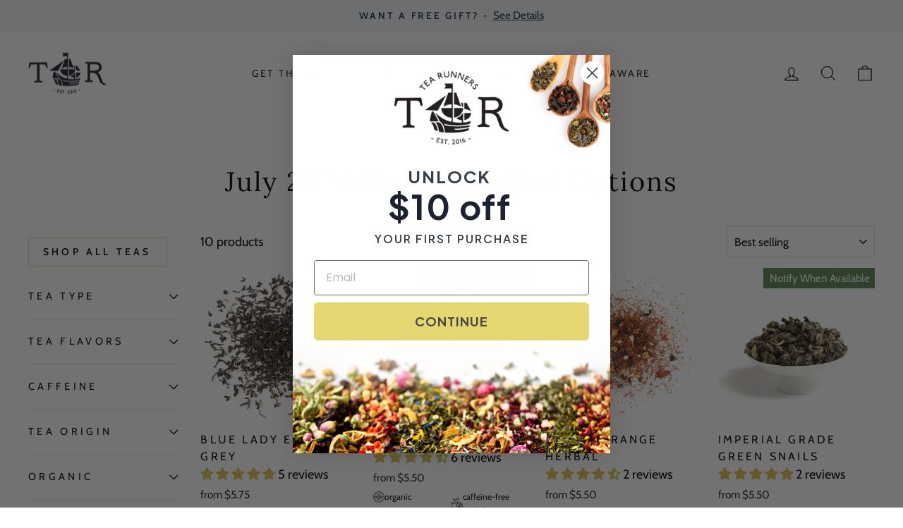

--- FILE ---
content_type: text/html; charset=utf-8
request_url: https://tearunners.com/collections/july-2024-customization-options
body_size: 46836
content:
<!doctype html>
<html class="no-js" lang="en" dir="ltr">
<head>
  <meta charset="utf-8">
  <meta http-equiv="X-UA-Compatible" content="IE=edge,chrome=1">
  <meta name="viewport" content="width=device-width,initial-scale=1">
  <meta name="theme-color" content="#e8db6e">
  <link rel="canonical" href="https://tearunners.com/collections/july-2024-customization-options">
  <link rel="preconnect" href="https://cdn.shopify.com" crossorigin>
  <link rel="preconnect" href="https://fonts.shopifycdn.com" crossorigin>
  <link rel="dns-prefetch" href="https://productreviews.shopifycdn.com">
  <link rel="dns-prefetch" href="https://ajax.googleapis.com">
  <link rel="dns-prefetch" href="https://maps.googleapis.com">
  <link rel="dns-prefetch" href="https://maps.gstatic.com"><link rel="shortcut icon" href="//tearunners.com/cdn/shop/files/favicon_32x32.png?v=1668125981" type="image/png" /><title>July 2024 Customization Options
&ndash; Tea Runners
</title>
<meta property="og:site_name" content="Tea Runners">
  <meta property="og:url" content="https://tearunners.com/collections/july-2024-customization-options">
  <meta property="og:title" content="July 2024 Customization Options">
  <meta property="og:type" content="website">
  <meta property="og:description" content="Award-winning loose leaf tea subscription and ecommerce store. Sourcing teas from North America's top tea companies. "><meta property="og:image" content="http://tearunners.com/cdn/shop/files/TEA_RUNNERS-8598_9dda0102-d154-4229-ab19-397eacf84e8f.jpg?v=1627492854">
    <meta property="og:image:secure_url" content="https://tearunners.com/cdn/shop/files/TEA_RUNNERS-8598_9dda0102-d154-4229-ab19-397eacf84e8f.jpg?v=1627492854">
    <meta property="og:image:width" content="1200">
    <meta property="og:image:height" content="800"><meta name="twitter:site" content="@">
  <meta name="twitter:card" content="summary_large_image">
  <meta name="twitter:title" content="July 2024 Customization Options">
  <meta name="twitter:description" content="Award-winning loose leaf tea subscription and ecommerce store. Sourcing teas from North America's top tea companies. ">
<style data-shopify>@font-face {
  font-family: Lora;
  font-weight: 400;
  font-style: normal;
  font-display: swap;
  src: url("//tearunners.com/cdn/fonts/lora/lora_n4.9a60cb39eff3bfbc472bac5b3c5c4d7c878f0a8d.woff2") format("woff2"),
       url("//tearunners.com/cdn/fonts/lora/lora_n4.4d935d2630ceaf34d2e494106075f8d9f1257d25.woff") format("woff");
}

  @font-face {
  font-family: Cabin;
  font-weight: 400;
  font-style: normal;
  font-display: swap;
  src: url("//tearunners.com/cdn/fonts/cabin/cabin_n4.cefc6494a78f87584a6f312fea532919154f66fe.woff2") format("woff2"),
       url("//tearunners.com/cdn/fonts/cabin/cabin_n4.8c16611b00f59d27f4b27ce4328dfe514ce77517.woff") format("woff");
}


  @font-face {
  font-family: Cabin;
  font-weight: 600;
  font-style: normal;
  font-display: swap;
  src: url("//tearunners.com/cdn/fonts/cabin/cabin_n6.c6b1e64927bbec1c65aab7077888fb033480c4f7.woff2") format("woff2"),
       url("//tearunners.com/cdn/fonts/cabin/cabin_n6.6c2e65d54c893ad9f1390da3b810b8e6cf976a4f.woff") format("woff");
}

  @font-face {
  font-family: Cabin;
  font-weight: 400;
  font-style: italic;
  font-display: swap;
  src: url("//tearunners.com/cdn/fonts/cabin/cabin_i4.d89c1b32b09ecbc46c12781fcf7b2085f17c0be9.woff2") format("woff2"),
       url("//tearunners.com/cdn/fonts/cabin/cabin_i4.0a521b11d0b69adfc41e22a263eec7c02aecfe99.woff") format("woff");
}

  @font-face {
  font-family: Cabin;
  font-weight: 600;
  font-style: italic;
  font-display: swap;
  src: url("//tearunners.com/cdn/fonts/cabin/cabin_i6.f09e39e860dd73a664673caf87e5a0b93b584340.woff2") format("woff2"),
       url("//tearunners.com/cdn/fonts/cabin/cabin_i6.5b37bf1fce036a7ee54dbf8fb86341d9c8883ee1.woff") format("woff");
}

</style><link href="//tearunners.com/cdn/shop/t/31/assets/theme.css?v=158254970534220332001766173691" rel="stylesheet" type="text/css" media="all" />
<style data-shopify>:root {
    --typeHeaderPrimary: Lora;
    --typeHeaderFallback: serif;
    --typeHeaderSize: 38px;
    --typeHeaderWeight: 400;
    --typeHeaderLineHeight: 1;
    --typeHeaderSpacing: 0.05em;

    --typeBasePrimary:Cabin;
    --typeBaseFallback:sans-serif;
    --typeBaseSize: 18px;
    --typeBaseWeight: 400;
    --typeBaseSpacing: 0.0em;
    --typeBaseLineHeight: 1.6;
    --typeBaselineHeightMinus01: 1.5;

    --typeCollectionTitle: 20px;

    --iconWeight: 3px;
    --iconLinecaps: round;

    
        --buttonRadius: 3px;
    

    --colorGridOverlayOpacity: 0.1;
    --colorAnnouncement: #f2f6f9;
    --colorAnnouncementText: #1f2a37;

    --colorBody: #ffffff;
    --colorBodyAlpha05: rgba(255, 255, 255, 0.05);
    --colorBodyDim: #f2f2f2;
    --colorBodyLightDim: #fafafa;
    --colorBodyMediumDim: #f5f5f5;


    --colorBorder: #e0daa6;

    --colorBtnPrimary: #e8db6e;
    --colorBtnPrimaryLight: #efe69a;
    --colorBtnPrimaryDim: #e5d658;
    --colorBtnPrimaryText: #000000;

    --colorCartDot: #ff4f33;

    --colorDrawers: #ffffff;
    --colorDrawersDim: #f2f2f2;
    --colorDrawerBorder: #e8e8e1;
    --colorDrawerText: #000000;
    --colorDrawerTextDark: #000000;
    --colorDrawerButton: #111111;
    --colorDrawerButtonText: #ffffff;

    --colorFooter: #dfdba9;
    --colorFooterText: #000000;
    --colorFooterTextAlpha01: #000000;

    --colorGridOverlay: #000000;
    --colorGridOverlayOpacity: 0.1;

    --colorHeaderTextAlpha01: rgba(28, 29, 29, 0.1);

    --colorHeroText: #ffffff;

    --colorSmallImageBg: #ffffff;
    --colorLargeImageBg: #0f0f0f;

    --colorImageOverlay: #000000;
    --colorImageOverlayOpacity: 0.1;
    --colorImageOverlayTextShadow: 0.2;

    --colorLink: #000000;

    --colorModalBg: rgba(230, 230, 230, 0.6);

    --colorNav: #ffffff;
    --colorNavText: #1c1d1d;

    --colorPrice: #1c1d1d;

    --colorSaleTag: #1c1d1d;
    --colorSaleTagText: #ffffff;

    --colorTextBody: #000000;
    --colorTextBodyAlpha015: rgba(0, 0, 0, 0.15);
    --colorTextBodyAlpha005: rgba(0, 0, 0, 0.05);
    --colorTextBodyAlpha008: rgba(0, 0, 0, 0.08);
    --colorTextSavings: #c20000;

    --urlIcoSelect: url(//tearunners.com/cdn/shop/t/31/assets/ico-select.svg);
    --urlIcoSelectFooter: url(//tearunners.com/cdn/shop/t/31/assets/ico-select-footer.svg);
    --urlIcoSelectWhite: url(//tearunners.com/cdn/shop/t/31/assets/ico-select-white.svg);

    --grid-gutter: 17px;
    --drawer-gutter: 20px;

    --sizeChartMargin: 25px 0;
    --sizeChartIconMargin: 5px;

    --newsletterReminderPadding: 40px;

    /*Shop Pay Installments*/
    --color-body-text: #000000;
    --color-body: #ffffff;
    --color-bg: #ffffff;
    }

    .placeholder-content {
    background-image: linear-gradient(100deg, #ffffff 40%, #f7f7f7 63%, #ffffff 79%);
    }</style><script>
    document.documentElement.className = document.documentElement.className.replace('no-js', 'js');

    window.theme = window.theme || {};
    theme.routes = {
      home: "/",
      cart: "/cart.js",
      cartPage: "/cart",
      cartAdd: "/cart/add.js",
      cartChange: "/cart/change.js",
      search: "/search",
      predictiveSearch: "/search/suggest"
    };
    theme.strings = {
      soldOut: "Sold Out",
      unavailable: "Unavailable",
      inStockLabel: "In stock, ready to ship",
      oneStockLabel: "Low stock - [count] item left",
      otherStockLabel: "Low stock - [count] items left",
      willNotShipUntil: "Ready to ship [date]",
      willBeInStockAfter: "Back in stock [date]",
      waitingForStock: "Backordered, shipping soon",
      savePrice: "Save [saved_amount]",
      cartEmpty: "Your cart is currently empty.",
      cartTermsConfirmation: "You must agree with the terms and conditions of sales to check out",
      searchCollections: "Collections",
      searchPages: "Pages",
      searchArticles: "Articles",
      productFrom: "from ",
      maxQuantity: "You can only have [quantity] of [title] in your cart."
    };
    theme.settings = {
      cartType: "page",
      isCustomerTemplate: false,
      moneyFormat: "${{amount}}",
      saveType: "percent",
      productImageSize: "square",
      productImageCover: true,
      predictiveSearch: true,
      predictiveSearchType: null,
      predictiveSearchVendor: false,
      predictiveSearchPrice: false,
      quickView: true,
      themeName: 'Impulse',
      themeVersion: "7.6.2"
    };
  </script>

  <script>window.performance && window.performance.mark && window.performance.mark('shopify.content_for_header.start');</script><meta name="facebook-domain-verification" content="55i4lsu45s6v34if2xqa18uy81g5z5">
<meta name="google-site-verification" content="5UhD2gpOea3EYY_cuO4Yg1b2yRa77yMWAJSzXFSlhqU">
<meta id="shopify-digital-wallet" name="shopify-digital-wallet" content="/33407402123/digital_wallets/dialog">
<meta name="shopify-checkout-api-token" content="81bf25f0af81a468ac0d245f0b789f8c">
<meta id="in-context-paypal-metadata" data-shop-id="33407402123" data-venmo-supported="true" data-environment="production" data-locale="en_US" data-paypal-v4="true" data-currency="USD">
<link rel="alternate" type="application/atom+xml" title="Feed" href="/collections/july-2024-customization-options.atom" />
<link rel="alternate" type="application/json+oembed" href="https://tearunners.com/collections/july-2024-customization-options.oembed">
<script async="async" src="/checkouts/internal/preloads.js?locale=en-US"></script>
<link rel="preconnect" href="https://shop.app" crossorigin="anonymous">
<script async="async" src="https://shop.app/checkouts/internal/preloads.js?locale=en-US&shop_id=33407402123" crossorigin="anonymous"></script>
<script id="apple-pay-shop-capabilities" type="application/json">{"shopId":33407402123,"countryCode":"US","currencyCode":"USD","merchantCapabilities":["supports3DS"],"merchantId":"gid:\/\/shopify\/Shop\/33407402123","merchantName":"Tea Runners","requiredBillingContactFields":["postalAddress","email"],"requiredShippingContactFields":["postalAddress","email"],"shippingType":"shipping","supportedNetworks":["visa","masterCard","amex","discover","elo","jcb"],"total":{"type":"pending","label":"Tea Runners","amount":"1.00"},"shopifyPaymentsEnabled":true,"supportsSubscriptions":true}</script>
<script id="shopify-features" type="application/json">{"accessToken":"81bf25f0af81a468ac0d245f0b789f8c","betas":["rich-media-storefront-analytics"],"domain":"tearunners.com","predictiveSearch":true,"shopId":33407402123,"locale":"en"}</script>
<script>var Shopify = Shopify || {};
Shopify.shop = "tearunners.myshopify.com";
Shopify.locale = "en";
Shopify.currency = {"active":"USD","rate":"1.0"};
Shopify.country = "US";
Shopify.theme = {"name":"JAN 2026","id":150391226556,"schema_name":"Impulse","schema_version":"7.6.2","theme_store_id":857,"role":"main"};
Shopify.theme.handle = "null";
Shopify.theme.style = {"id":null,"handle":null};
Shopify.cdnHost = "tearunners.com/cdn";
Shopify.routes = Shopify.routes || {};
Shopify.routes.root = "/";</script>
<script type="module">!function(o){(o.Shopify=o.Shopify||{}).modules=!0}(window);</script>
<script>!function(o){function n(){var o=[];function n(){o.push(Array.prototype.slice.apply(arguments))}return n.q=o,n}var t=o.Shopify=o.Shopify||{};t.loadFeatures=n(),t.autoloadFeatures=n()}(window);</script>
<script>
  window.ShopifyPay = window.ShopifyPay || {};
  window.ShopifyPay.apiHost = "shop.app\/pay";
  window.ShopifyPay.redirectState = null;
</script>
<script id="shop-js-analytics" type="application/json">{"pageType":"collection"}</script>
<script defer="defer" async type="module" src="//tearunners.com/cdn/shopifycloud/shop-js/modules/v2/client.init-shop-cart-sync_WVOgQShq.en.esm.js"></script>
<script defer="defer" async type="module" src="//tearunners.com/cdn/shopifycloud/shop-js/modules/v2/chunk.common_C_13GLB1.esm.js"></script>
<script defer="defer" async type="module" src="//tearunners.com/cdn/shopifycloud/shop-js/modules/v2/chunk.modal_CLfMGd0m.esm.js"></script>
<script type="module">
  await import("//tearunners.com/cdn/shopifycloud/shop-js/modules/v2/client.init-shop-cart-sync_WVOgQShq.en.esm.js");
await import("//tearunners.com/cdn/shopifycloud/shop-js/modules/v2/chunk.common_C_13GLB1.esm.js");
await import("//tearunners.com/cdn/shopifycloud/shop-js/modules/v2/chunk.modal_CLfMGd0m.esm.js");

  window.Shopify.SignInWithShop?.initShopCartSync?.({"fedCMEnabled":true,"windoidEnabled":true});

</script>
<script>
  window.Shopify = window.Shopify || {};
  if (!window.Shopify.featureAssets) window.Shopify.featureAssets = {};
  window.Shopify.featureAssets['shop-js'] = {"shop-cart-sync":["modules/v2/client.shop-cart-sync_DuR37GeY.en.esm.js","modules/v2/chunk.common_C_13GLB1.esm.js","modules/v2/chunk.modal_CLfMGd0m.esm.js"],"init-fed-cm":["modules/v2/client.init-fed-cm_BucUoe6W.en.esm.js","modules/v2/chunk.common_C_13GLB1.esm.js","modules/v2/chunk.modal_CLfMGd0m.esm.js"],"shop-toast-manager":["modules/v2/client.shop-toast-manager_B0JfrpKj.en.esm.js","modules/v2/chunk.common_C_13GLB1.esm.js","modules/v2/chunk.modal_CLfMGd0m.esm.js"],"init-shop-cart-sync":["modules/v2/client.init-shop-cart-sync_WVOgQShq.en.esm.js","modules/v2/chunk.common_C_13GLB1.esm.js","modules/v2/chunk.modal_CLfMGd0m.esm.js"],"shop-button":["modules/v2/client.shop-button_B_U3bv27.en.esm.js","modules/v2/chunk.common_C_13GLB1.esm.js","modules/v2/chunk.modal_CLfMGd0m.esm.js"],"init-windoid":["modules/v2/client.init-windoid_DuP9q_di.en.esm.js","modules/v2/chunk.common_C_13GLB1.esm.js","modules/v2/chunk.modal_CLfMGd0m.esm.js"],"shop-cash-offers":["modules/v2/client.shop-cash-offers_BmULhtno.en.esm.js","modules/v2/chunk.common_C_13GLB1.esm.js","modules/v2/chunk.modal_CLfMGd0m.esm.js"],"pay-button":["modules/v2/client.pay-button_CrPSEbOK.en.esm.js","modules/v2/chunk.common_C_13GLB1.esm.js","modules/v2/chunk.modal_CLfMGd0m.esm.js"],"init-customer-accounts":["modules/v2/client.init-customer-accounts_jNk9cPYQ.en.esm.js","modules/v2/client.shop-login-button_DJ5ldayH.en.esm.js","modules/v2/chunk.common_C_13GLB1.esm.js","modules/v2/chunk.modal_CLfMGd0m.esm.js"],"avatar":["modules/v2/client.avatar_BTnouDA3.en.esm.js"],"checkout-modal":["modules/v2/client.checkout-modal_pBPyh9w8.en.esm.js","modules/v2/chunk.common_C_13GLB1.esm.js","modules/v2/chunk.modal_CLfMGd0m.esm.js"],"init-shop-for-new-customer-accounts":["modules/v2/client.init-shop-for-new-customer-accounts_BUoCy7a5.en.esm.js","modules/v2/client.shop-login-button_DJ5ldayH.en.esm.js","modules/v2/chunk.common_C_13GLB1.esm.js","modules/v2/chunk.modal_CLfMGd0m.esm.js"],"init-customer-accounts-sign-up":["modules/v2/client.init-customer-accounts-sign-up_CnczCz9H.en.esm.js","modules/v2/client.shop-login-button_DJ5ldayH.en.esm.js","modules/v2/chunk.common_C_13GLB1.esm.js","modules/v2/chunk.modal_CLfMGd0m.esm.js"],"init-shop-email-lookup-coordinator":["modules/v2/client.init-shop-email-lookup-coordinator_CzjY5t9o.en.esm.js","modules/v2/chunk.common_C_13GLB1.esm.js","modules/v2/chunk.modal_CLfMGd0m.esm.js"],"shop-follow-button":["modules/v2/client.shop-follow-button_CsYC63q7.en.esm.js","modules/v2/chunk.common_C_13GLB1.esm.js","modules/v2/chunk.modal_CLfMGd0m.esm.js"],"shop-login-button":["modules/v2/client.shop-login-button_DJ5ldayH.en.esm.js","modules/v2/chunk.common_C_13GLB1.esm.js","modules/v2/chunk.modal_CLfMGd0m.esm.js"],"shop-login":["modules/v2/client.shop-login_B9ccPdmx.en.esm.js","modules/v2/chunk.common_C_13GLB1.esm.js","modules/v2/chunk.modal_CLfMGd0m.esm.js"],"lead-capture":["modules/v2/client.lead-capture_D0K_KgYb.en.esm.js","modules/v2/chunk.common_C_13GLB1.esm.js","modules/v2/chunk.modal_CLfMGd0m.esm.js"],"payment-terms":["modules/v2/client.payment-terms_BWmiNN46.en.esm.js","modules/v2/chunk.common_C_13GLB1.esm.js","modules/v2/chunk.modal_CLfMGd0m.esm.js"]};
</script>
<script>(function() {
  var isLoaded = false;
  function asyncLoad() {
    if (isLoaded) return;
    isLoaded = true;
    var urls = ["https:\/\/cdn.jsdelivr.net\/gh\/apphq\/slidecart-dist@master\/slidecarthq-forward.js?4\u0026shop=tearunners.myshopify.com","https:\/\/tr.attribuly.com\/v3-1\/18t7ued1000d5qkzdolf9ri3l0l5fr7d\/attribuly.js?shop=tearunners.myshopify.com","https:\/\/cdn.shopify.com\/s\/files\/1\/0334\/0740\/2123\/t\/6\/assets\/subscribe-it.js?v=1740515616\u0026shop=tearunners.myshopify.com","https:\/\/cdn.nfcube.com\/instafeed-513754ac593b7f96a98170a17eac7df7.js?shop=tearunners.myshopify.com"];
    for (var i = 0; i < urls.length; i++) {
      var s = document.createElement('script');
      s.type = 'text/javascript';
      s.async = true;
      s.src = urls[i];
      var x = document.getElementsByTagName('script')[0];
      x.parentNode.insertBefore(s, x);
    }
  };
  if(window.attachEvent) {
    window.attachEvent('onload', asyncLoad);
  } else {
    window.addEventListener('load', asyncLoad, false);
  }
})();</script>
<script id="__st">var __st={"a":33407402123,"offset":-28800,"reqid":"ea2e92f2-3b87-4bec-8a1a-b22e74444b26-1769548444","pageurl":"tearunners.com\/collections\/july-2024-customization-options","u":"566aa9f9765a","p":"collection","rtyp":"collection","rid":301135626428};</script>
<script>window.ShopifyPaypalV4VisibilityTracking = true;</script>
<script id="captcha-bootstrap">!function(){'use strict';const t='contact',e='account',n='new_comment',o=[[t,t],['blogs',n],['comments',n],[t,'customer']],c=[[e,'customer_login'],[e,'guest_login'],[e,'recover_customer_password'],[e,'create_customer']],r=t=>t.map((([t,e])=>`form[action*='/${t}']:not([data-nocaptcha='true']) input[name='form_type'][value='${e}']`)).join(','),a=t=>()=>t?[...document.querySelectorAll(t)].map((t=>t.form)):[];function s(){const t=[...o],e=r(t);return a(e)}const i='password',u='form_key',d=['recaptcha-v3-token','g-recaptcha-response','h-captcha-response',i],f=()=>{try{return window.sessionStorage}catch{return}},m='__shopify_v',_=t=>t.elements[u];function p(t,e,n=!1){try{const o=window.sessionStorage,c=JSON.parse(o.getItem(e)),{data:r}=function(t){const{data:e,action:n}=t;return t[m]||n?{data:e,action:n}:{data:t,action:n}}(c);for(const[e,n]of Object.entries(r))t.elements[e]&&(t.elements[e].value=n);n&&o.removeItem(e)}catch(o){console.error('form repopulation failed',{error:o})}}const l='form_type',E='cptcha';function T(t){t.dataset[E]=!0}const w=window,h=w.document,L='Shopify',v='ce_forms',y='captcha';let A=!1;((t,e)=>{const n=(g='f06e6c50-85a8-45c8-87d0-21a2b65856fe',I='https://cdn.shopify.com/shopifycloud/storefront-forms-hcaptcha/ce_storefront_forms_captcha_hcaptcha.v1.5.2.iife.js',D={infoText:'Protected by hCaptcha',privacyText:'Privacy',termsText:'Terms'},(t,e,n)=>{const o=w[L][v],c=o.bindForm;if(c)return c(t,g,e,D).then(n);var r;o.q.push([[t,g,e,D],n]),r=I,A||(h.body.append(Object.assign(h.createElement('script'),{id:'captcha-provider',async:!0,src:r})),A=!0)});var g,I,D;w[L]=w[L]||{},w[L][v]=w[L][v]||{},w[L][v].q=[],w[L][y]=w[L][y]||{},w[L][y].protect=function(t,e){n(t,void 0,e),T(t)},Object.freeze(w[L][y]),function(t,e,n,w,h,L){const[v,y,A,g]=function(t,e,n){const i=e?o:[],u=t?c:[],d=[...i,...u],f=r(d),m=r(i),_=r(d.filter((([t,e])=>n.includes(e))));return[a(f),a(m),a(_),s()]}(w,h,L),I=t=>{const e=t.target;return e instanceof HTMLFormElement?e:e&&e.form},D=t=>v().includes(t);t.addEventListener('submit',(t=>{const e=I(t);if(!e)return;const n=D(e)&&!e.dataset.hcaptchaBound&&!e.dataset.recaptchaBound,o=_(e),c=g().includes(e)&&(!o||!o.value);(n||c)&&t.preventDefault(),c&&!n&&(function(t){try{if(!f())return;!function(t){const e=f();if(!e)return;const n=_(t);if(!n)return;const o=n.value;o&&e.removeItem(o)}(t);const e=Array.from(Array(32),(()=>Math.random().toString(36)[2])).join('');!function(t,e){_(t)||t.append(Object.assign(document.createElement('input'),{type:'hidden',name:u})),t.elements[u].value=e}(t,e),function(t,e){const n=f();if(!n)return;const o=[...t.querySelectorAll(`input[type='${i}']`)].map((({name:t})=>t)),c=[...d,...o],r={};for(const[a,s]of new FormData(t).entries())c.includes(a)||(r[a]=s);n.setItem(e,JSON.stringify({[m]:1,action:t.action,data:r}))}(t,e)}catch(e){console.error('failed to persist form',e)}}(e),e.submit())}));const S=(t,e)=>{t&&!t.dataset[E]&&(n(t,e.some((e=>e===t))),T(t))};for(const o of['focusin','change'])t.addEventListener(o,(t=>{const e=I(t);D(e)&&S(e,y())}));const B=e.get('form_key'),M=e.get(l),P=B&&M;t.addEventListener('DOMContentLoaded',(()=>{const t=y();if(P)for(const e of t)e.elements[l].value===M&&p(e,B);[...new Set([...A(),...v().filter((t=>'true'===t.dataset.shopifyCaptcha))])].forEach((e=>S(e,t)))}))}(h,new URLSearchParams(w.location.search),n,t,e,['guest_login'])})(!0,!0)}();</script>
<script integrity="sha256-4kQ18oKyAcykRKYeNunJcIwy7WH5gtpwJnB7kiuLZ1E=" data-source-attribution="shopify.loadfeatures" defer="defer" src="//tearunners.com/cdn/shopifycloud/storefront/assets/storefront/load_feature-a0a9edcb.js" crossorigin="anonymous"></script>
<script crossorigin="anonymous" defer="defer" src="//tearunners.com/cdn/shopifycloud/storefront/assets/shopify_pay/storefront-65b4c6d7.js?v=20250812"></script>
<script data-source-attribution="shopify.dynamic_checkout.dynamic.init">var Shopify=Shopify||{};Shopify.PaymentButton=Shopify.PaymentButton||{isStorefrontPortableWallets:!0,init:function(){window.Shopify.PaymentButton.init=function(){};var t=document.createElement("script");t.src="https://tearunners.com/cdn/shopifycloud/portable-wallets/latest/portable-wallets.en.js",t.type="module",document.head.appendChild(t)}};
</script>
<script data-source-attribution="shopify.dynamic_checkout.buyer_consent">
  function portableWalletsHideBuyerConsent(e){var t=document.getElementById("shopify-buyer-consent"),n=document.getElementById("shopify-subscription-policy-button");t&&n&&(t.classList.add("hidden"),t.setAttribute("aria-hidden","true"),n.removeEventListener("click",e))}function portableWalletsShowBuyerConsent(e){var t=document.getElementById("shopify-buyer-consent"),n=document.getElementById("shopify-subscription-policy-button");t&&n&&(t.classList.remove("hidden"),t.removeAttribute("aria-hidden"),n.addEventListener("click",e))}window.Shopify?.PaymentButton&&(window.Shopify.PaymentButton.hideBuyerConsent=portableWalletsHideBuyerConsent,window.Shopify.PaymentButton.showBuyerConsent=portableWalletsShowBuyerConsent);
</script>
<script data-source-attribution="shopify.dynamic_checkout.cart.bootstrap">document.addEventListener("DOMContentLoaded",(function(){function t(){return document.querySelector("shopify-accelerated-checkout-cart, shopify-accelerated-checkout")}if(t())Shopify.PaymentButton.init();else{new MutationObserver((function(e,n){t()&&(Shopify.PaymentButton.init(),n.disconnect())})).observe(document.body,{childList:!0,subtree:!0})}}));
</script>
<script id='scb4127' type='text/javascript' async='' src='https://tearunners.com/cdn/shopifycloud/privacy-banner/storefront-banner.js'></script><link id="shopify-accelerated-checkout-styles" rel="stylesheet" media="screen" href="https://tearunners.com/cdn/shopifycloud/portable-wallets/latest/accelerated-checkout-backwards-compat.css" crossorigin="anonymous">
<style id="shopify-accelerated-checkout-cart">
        #shopify-buyer-consent {
  margin-top: 1em;
  display: inline-block;
  width: 100%;
}

#shopify-buyer-consent.hidden {
  display: none;
}

#shopify-subscription-policy-button {
  background: none;
  border: none;
  padding: 0;
  text-decoration: underline;
  font-size: inherit;
  cursor: pointer;
}

#shopify-subscription-policy-button::before {
  box-shadow: none;
}

      </style>

<script>window.performance && window.performance.mark && window.performance.mark('shopify.content_for_header.end');</script>

  <script src="//tearunners.com/cdn/shop/t/31/assets/vendor-scripts-v11.js" defer="defer"></script><link rel="stylesheet" href="//tearunners.com/cdn/shop/t/31/assets/country-flags.css"><script src="//tearunners.com/cdn/shop/t/31/assets/theme.js?v=22325264162658116151766173667" defer="defer"></script>
  <!-- Charlie --> <link href="//tearunners.com/cdn/shop/t/31/assets/_custom.css?v=28522784611484624641766173668" rel="stylesheet" type="text/css" media="all" />
<!-- BEGIN app block: shopify://apps/klaviyo-email-marketing-sms/blocks/klaviyo-onsite-embed/2632fe16-c075-4321-a88b-50b567f42507 -->












  <script async src="https://static.klaviyo.com/onsite/js/VkfTmB/klaviyo.js?company_id=VkfTmB"></script>
  <script>!function(){if(!window.klaviyo){window._klOnsite=window._klOnsite||[];try{window.klaviyo=new Proxy({},{get:function(n,i){return"push"===i?function(){var n;(n=window._klOnsite).push.apply(n,arguments)}:function(){for(var n=arguments.length,o=new Array(n),w=0;w<n;w++)o[w]=arguments[w];var t="function"==typeof o[o.length-1]?o.pop():void 0,e=new Promise((function(n){window._klOnsite.push([i].concat(o,[function(i){t&&t(i),n(i)}]))}));return e}}})}catch(n){window.klaviyo=window.klaviyo||[],window.klaviyo.push=function(){var n;(n=window._klOnsite).push.apply(n,arguments)}}}}();</script>

  




  <script>
    window.klaviyoReviewsProductDesignMode = false
  </script>







<!-- END app block --><!-- BEGIN app block: shopify://apps/judge-me-reviews/blocks/judgeme_core/61ccd3b1-a9f2-4160-9fe9-4fec8413e5d8 --><!-- Start of Judge.me Core -->






<link rel="dns-prefetch" href="https://cdnwidget.judge.me">
<link rel="dns-prefetch" href="https://cdn.judge.me">
<link rel="dns-prefetch" href="https://cdn1.judge.me">
<link rel="dns-prefetch" href="https://api.judge.me">

<script data-cfasync='false' class='jdgm-settings-script'>window.jdgmSettings={"pagination":5,"disable_web_reviews":false,"badge_no_review_text":"No reviews","badge_n_reviews_text":"{{ n }} review/reviews","hide_badge_preview_if_no_reviews":true,"badge_hide_text":false,"enforce_center_preview_badge":false,"widget_title":"Customer Reviews","widget_open_form_text":"Write a review","widget_close_form_text":"Cancel review","widget_refresh_page_text":"Refresh page","widget_summary_text":"Based on {{ number_of_reviews }} review/reviews","widget_no_review_text":"Be the first to write a review","widget_name_field_text":"Display name","widget_verified_name_field_text":"Verified Name (public)","widget_name_placeholder_text":"Display name","widget_required_field_error_text":"This field is required.","widget_email_field_text":"Email address","widget_verified_email_field_text":"Verified Email (private, can not be edited)","widget_email_placeholder_text":"Your email address","widget_email_field_error_text":"Please enter a valid email address.","widget_rating_field_text":"Rating","widget_review_title_field_text":"Review Title","widget_review_title_placeholder_text":"Give your review a title","widget_review_body_field_text":"Review content","widget_review_body_placeholder_text":"Start writing here...","widget_pictures_field_text":"Picture/Video (optional)","widget_submit_review_text":"Submit Review","widget_submit_verified_review_text":"Submit Verified Review","widget_submit_success_msg_with_auto_publish":"Thank you! Please refresh the page in a few moments to see your review. You can remove or edit your review by logging into \u003ca href='https://judge.me/login' target='_blank' rel='nofollow noopener'\u003eJudge.me\u003c/a\u003e","widget_submit_success_msg_no_auto_publish":"Thank you! Your review will be published as soon as it is approved by the shop admin. You can remove or edit your review by logging into \u003ca href='https://judge.me/login' target='_blank' rel='nofollow noopener'\u003eJudge.me\u003c/a\u003e","widget_show_default_reviews_out_of_total_text":"Showing {{ n_reviews_shown }} out of {{ n_reviews }} reviews.","widget_show_all_link_text":"Show all","widget_show_less_link_text":"Show less","widget_author_said_text":"{{ reviewer_name }} said:","widget_days_text":"{{ n }} days ago","widget_weeks_text":"{{ n }} week/weeks ago","widget_months_text":"{{ n }} month/months ago","widget_years_text":"{{ n }} year/years ago","widget_yesterday_text":"Yesterday","widget_today_text":"Today","widget_replied_text":"\u003e\u003e {{ shop_name }} replied:","widget_read_more_text":"Read more","widget_reviewer_name_as_initial":"","widget_rating_filter_color":"","widget_rating_filter_see_all_text":"See all reviews","widget_sorting_most_recent_text":"Most Recent","widget_sorting_highest_rating_text":"Highest Rating","widget_sorting_lowest_rating_text":"Lowest Rating","widget_sorting_with_pictures_text":"Only Pictures","widget_sorting_most_helpful_text":"Most Helpful","widget_open_question_form_text":"Ask a question","widget_reviews_subtab_text":"Reviews","widget_questions_subtab_text":"Questions","widget_question_label_text":"Question","widget_answer_label_text":"Answer","widget_question_placeholder_text":"Write your question here","widget_submit_question_text":"Submit Question","widget_question_submit_success_text":"Thank you for your question! We will notify you once it gets answered.","verified_badge_text":"Verified","verified_badge_bg_color":"","verified_badge_text_color":"","verified_badge_placement":"left-of-reviewer-name","widget_review_max_height":"","widget_hide_border":false,"widget_social_share":false,"widget_thumb":false,"widget_review_location_show":false,"widget_location_format":"country_iso_code","all_reviews_include_out_of_store_products":true,"all_reviews_out_of_store_text":"(out of store)","all_reviews_pagination":100,"all_reviews_product_name_prefix_text":"about","enable_review_pictures":true,"enable_question_anwser":false,"widget_theme":"","review_date_format":"mm/dd/yyyy","default_sort_method":"most-recent","widget_product_reviews_subtab_text":"Product Reviews","widget_shop_reviews_subtab_text":"Shop Reviews","widget_other_products_reviews_text":"Reviews for other products","widget_store_reviews_subtab_text":"Store reviews","widget_no_store_reviews_text":"This store hasn't received any reviews yet","widget_web_restriction_product_reviews_text":"This product hasn't received any reviews yet","widget_no_items_text":"No items found","widget_show_more_text":"Show more","widget_write_a_store_review_text":"Write a Store Review","widget_other_languages_heading":"Reviews in Other Languages","widget_translate_review_text":"Translate review to {{ language }}","widget_translating_review_text":"Translating...","widget_show_original_translation_text":"Show original ({{ language }})","widget_translate_review_failed_text":"Review couldn't be translated.","widget_translate_review_retry_text":"Retry","widget_translate_review_try_again_later_text":"Try again later","show_product_url_for_grouped_product":false,"widget_sorting_pictures_first_text":"Pictures First","show_pictures_on_all_rev_page_mobile":false,"show_pictures_on_all_rev_page_desktop":false,"floating_tab_hide_mobile_install_preference":false,"floating_tab_button_name":"★ Reviews","floating_tab_title":"Let customers speak for us","floating_tab_button_color":"","floating_tab_button_background_color":"","floating_tab_url":"","floating_tab_url_enabled":false,"floating_tab_tab_style":"text","all_reviews_text_badge_text":"Customers rate us {{ shop.metafields.judgeme.all_reviews_rating | round: 1 }}/5 based on {{ shop.metafields.judgeme.all_reviews_count }} reviews.","all_reviews_text_badge_text_branded_style":"{{ shop.metafields.judgeme.all_reviews_rating | round: 1 }} out of 5 stars based on {{ shop.metafields.judgeme.all_reviews_count }} reviews","is_all_reviews_text_badge_a_link":false,"show_stars_for_all_reviews_text_badge":false,"all_reviews_text_badge_url":"","all_reviews_text_style":"text","all_reviews_text_color_style":"judgeme_brand_color","all_reviews_text_color":"#108474","all_reviews_text_show_jm_brand":true,"featured_carousel_show_header":true,"featured_carousel_title":"Let customers speak for us","testimonials_carousel_title":"Customers are saying","videos_carousel_title":"Real customer stories","cards_carousel_title":"Customers are saying","featured_carousel_count_text":"from {{ n }} reviews","featured_carousel_add_link_to_all_reviews_page":false,"featured_carousel_url":"","featured_carousel_show_images":true,"featured_carousel_autoslide_interval":5,"featured_carousel_arrows_on_the_sides":false,"featured_carousel_height":250,"featured_carousel_width":80,"featured_carousel_image_size":0,"featured_carousel_image_height":250,"featured_carousel_arrow_color":"#eeeeee","verified_count_badge_style":"vintage","verified_count_badge_orientation":"horizontal","verified_count_badge_color_style":"judgeme_brand_color","verified_count_badge_color":"#108474","is_verified_count_badge_a_link":false,"verified_count_badge_url":"","verified_count_badge_show_jm_brand":true,"widget_rating_preset_default":5,"widget_first_sub_tab":"product-reviews","widget_show_histogram":true,"widget_histogram_use_custom_color":false,"widget_pagination_use_custom_color":false,"widget_star_use_custom_color":false,"widget_verified_badge_use_custom_color":false,"widget_write_review_use_custom_color":false,"picture_reminder_submit_button":"Upload Pictures","enable_review_videos":true,"mute_video_by_default":false,"widget_sorting_videos_first_text":"Videos First","widget_review_pending_text":"Pending","featured_carousel_items_for_large_screen":3,"social_share_options_order":"Facebook,Twitter","remove_microdata_snippet":true,"disable_json_ld":false,"enable_json_ld_products":false,"preview_badge_show_question_text":false,"preview_badge_no_question_text":"No questions","preview_badge_n_question_text":"{{ number_of_questions }} question/questions","qa_badge_show_icon":false,"qa_badge_position":"same-row","remove_judgeme_branding":false,"widget_add_search_bar":false,"widget_search_bar_placeholder":"Search","widget_sorting_verified_only_text":"Verified only","featured_carousel_theme":"default","featured_carousel_show_rating":true,"featured_carousel_show_title":true,"featured_carousel_show_body":true,"featured_carousel_show_date":false,"featured_carousel_show_reviewer":true,"featured_carousel_show_product":false,"featured_carousel_header_background_color":"#108474","featured_carousel_header_text_color":"#ffffff","featured_carousel_name_product_separator":"reviewed","featured_carousel_full_star_background":"#108474","featured_carousel_empty_star_background":"#dadada","featured_carousel_vertical_theme_background":"#f9fafb","featured_carousel_verified_badge_enable":false,"featured_carousel_verified_badge_color":"#108474","featured_carousel_border_style":"round","featured_carousel_review_line_length_limit":3,"featured_carousel_more_reviews_button_text":"Read more reviews","featured_carousel_view_product_button_text":"View product","all_reviews_page_load_reviews_on":"scroll","all_reviews_page_load_more_text":"Load More Reviews","disable_fb_tab_reviews":false,"enable_ajax_cdn_cache":false,"widget_public_name_text":"displayed publicly like","default_reviewer_name":"John Smith","default_reviewer_name_has_non_latin":true,"widget_reviewer_anonymous":"Anonymous","medals_widget_title":"Judge.me Review Medals","medals_widget_background_color":"#f9fafb","medals_widget_position":"footer_all_pages","medals_widget_border_color":"#f9fafb","medals_widget_verified_text_position":"left","medals_widget_use_monochromatic_version":false,"medals_widget_elements_color":"#108474","show_reviewer_avatar":true,"widget_invalid_yt_video_url_error_text":"Not a YouTube video URL","widget_max_length_field_error_text":"Please enter no more than {0} characters.","widget_show_country_flag":false,"widget_show_collected_via_shop_app":true,"widget_verified_by_shop_badge_style":"light","widget_verified_by_shop_text":"Verified by Shop","widget_show_photo_gallery":false,"widget_load_with_code_splitting":true,"widget_ugc_install_preference":false,"widget_ugc_title":"Made by us, Shared by you","widget_ugc_subtitle":"Tag us to see your picture featured in our page","widget_ugc_arrows_color":"#ffffff","widget_ugc_primary_button_text":"Buy Now","widget_ugc_primary_button_background_color":"#108474","widget_ugc_primary_button_text_color":"#ffffff","widget_ugc_primary_button_border_width":"0","widget_ugc_primary_button_border_style":"none","widget_ugc_primary_button_border_color":"#108474","widget_ugc_primary_button_border_radius":"25","widget_ugc_secondary_button_text":"Load More","widget_ugc_secondary_button_background_color":"#ffffff","widget_ugc_secondary_button_text_color":"#108474","widget_ugc_secondary_button_border_width":"2","widget_ugc_secondary_button_border_style":"solid","widget_ugc_secondary_button_border_color":"#108474","widget_ugc_secondary_button_border_radius":"25","widget_ugc_reviews_button_text":"View Reviews","widget_ugc_reviews_button_background_color":"#ffffff","widget_ugc_reviews_button_text_color":"#108474","widget_ugc_reviews_button_border_width":"2","widget_ugc_reviews_button_border_style":"solid","widget_ugc_reviews_button_border_color":"#108474","widget_ugc_reviews_button_border_radius":"25","widget_ugc_reviews_button_link_to":"judgeme-reviews-page","widget_ugc_show_post_date":true,"widget_ugc_max_width":"800","widget_rating_metafield_value_type":true,"widget_primary_color":"#d6c251","widget_enable_secondary_color":false,"widget_secondary_color":"#edf5f5","widget_summary_average_rating_text":"{{ average_rating }} out of 5","widget_media_grid_title":"Customer photos \u0026 videos","widget_media_grid_see_more_text":"See more","widget_round_style":false,"widget_show_product_medals":true,"widget_verified_by_judgeme_text":"Verified by Judge.me","widget_show_store_medals":true,"widget_verified_by_judgeme_text_in_store_medals":"Verified by Judge.me","widget_media_field_exceed_quantity_message":"Sorry, we can only accept {{ max_media }} for one review.","widget_media_field_exceed_limit_message":"{{ file_name }} is too large, please select a {{ media_type }} less than {{ size_limit }}MB.","widget_review_submitted_text":"Review Submitted!","widget_question_submitted_text":"Question Submitted!","widget_close_form_text_question":"Cancel","widget_write_your_answer_here_text":"Write your answer here","widget_enabled_branded_link":true,"widget_show_collected_by_judgeme":true,"widget_reviewer_name_color":"","widget_write_review_text_color":"","widget_write_review_bg_color":"","widget_collected_by_judgeme_text":"collected by Judge.me","widget_pagination_type":"standard","widget_load_more_text":"Load More","widget_load_more_color":"#108474","widget_full_review_text":"Full Review","widget_read_more_reviews_text":"Read More Reviews","widget_read_questions_text":"Read Questions","widget_questions_and_answers_text":"Questions \u0026 Answers","widget_verified_by_text":"Verified by","widget_verified_text":"Verified","widget_number_of_reviews_text":"{{ number_of_reviews }} reviews","widget_back_button_text":"Back","widget_next_button_text":"Next","widget_custom_forms_filter_button":"Filters","custom_forms_style":"vertical","widget_show_review_information":false,"how_reviews_are_collected":"How reviews are collected?","widget_show_review_keywords":false,"widget_gdpr_statement":"How we use your data: We'll only contact you about the review you left, and only if necessary. By submitting your review, you agree to Judge.me's \u003ca href='https://judge.me/terms' target='_blank' rel='nofollow noopener'\u003eterms\u003c/a\u003e, \u003ca href='https://judge.me/privacy' target='_blank' rel='nofollow noopener'\u003eprivacy\u003c/a\u003e and \u003ca href='https://judge.me/content-policy' target='_blank' rel='nofollow noopener'\u003econtent\u003c/a\u003e policies.","widget_multilingual_sorting_enabled":false,"widget_translate_review_content_enabled":false,"widget_translate_review_content_method":"manual","popup_widget_review_selection":"automatically_with_pictures","popup_widget_round_border_style":true,"popup_widget_show_title":true,"popup_widget_show_body":true,"popup_widget_show_reviewer":false,"popup_widget_show_product":true,"popup_widget_show_pictures":true,"popup_widget_use_review_picture":true,"popup_widget_show_on_home_page":true,"popup_widget_show_on_product_page":true,"popup_widget_show_on_collection_page":true,"popup_widget_show_on_cart_page":true,"popup_widget_position":"bottom_left","popup_widget_first_review_delay":5,"popup_widget_duration":5,"popup_widget_interval":5,"popup_widget_review_count":5,"popup_widget_hide_on_mobile":true,"review_snippet_widget_round_border_style":true,"review_snippet_widget_card_color":"#FFFFFF","review_snippet_widget_slider_arrows_background_color":"#FFFFFF","review_snippet_widget_slider_arrows_color":"#000000","review_snippet_widget_star_color":"#108474","show_product_variant":false,"all_reviews_product_variant_label_text":"Variant: ","widget_show_verified_branding":false,"widget_ai_summary_title":"Customers say","widget_ai_summary_disclaimer":"AI-powered review summary based on recent customer reviews","widget_show_ai_summary":false,"widget_show_ai_summary_bg":false,"widget_show_review_title_input":true,"redirect_reviewers_invited_via_email":"review_widget","request_store_review_after_product_review":false,"request_review_other_products_in_order":false,"review_form_color_scheme":"default","review_form_corner_style":"square","review_form_star_color":{},"review_form_text_color":"#333333","review_form_background_color":"#ffffff","review_form_field_background_color":"#fafafa","review_form_button_color":{},"review_form_button_text_color":"#ffffff","review_form_modal_overlay_color":"#000000","review_content_screen_title_text":"How would you rate this product?","review_content_introduction_text":"We would love it if you would share a bit about your experience.","store_review_form_title_text":"How would you rate this store?","store_review_form_introduction_text":"We would love it if you would share a bit about your experience.","show_review_guidance_text":true,"one_star_review_guidance_text":"Poor","five_star_review_guidance_text":"Great","customer_information_screen_title_text":"About you","customer_information_introduction_text":"Please tell us more about you.","custom_questions_screen_title_text":"Your experience in more detail","custom_questions_introduction_text":"Here are a few questions to help us understand more about your experience.","review_submitted_screen_title_text":"Thanks for your review!","review_submitted_screen_thank_you_text":"We are processing it and it will appear on the store soon.","review_submitted_screen_email_verification_text":"Please confirm your email by clicking the link we just sent you. This helps us keep reviews authentic.","review_submitted_request_store_review_text":"Would you like to share your experience of shopping with us?","review_submitted_review_other_products_text":"Would you like to review these products?","store_review_screen_title_text":"Would you like to share your experience of shopping with us?","store_review_introduction_text":"We value your feedback and use it to improve. Please share any thoughts or suggestions you have.","reviewer_media_screen_title_picture_text":"Share a picture","reviewer_media_introduction_picture_text":"Upload a photo to support your review.","reviewer_media_screen_title_video_text":"Share a video","reviewer_media_introduction_video_text":"Upload a video to support your review.","reviewer_media_screen_title_picture_or_video_text":"Share a picture or video","reviewer_media_introduction_picture_or_video_text":"Upload a photo or video to support your review.","reviewer_media_youtube_url_text":"Paste your Youtube URL here","advanced_settings_next_step_button_text":"Next","advanced_settings_close_review_button_text":"Close","modal_write_review_flow":false,"write_review_flow_required_text":"Required","write_review_flow_privacy_message_text":"We respect your privacy.","write_review_flow_anonymous_text":"Post review as anonymous","write_review_flow_visibility_text":"This won't be visible to other customers.","write_review_flow_multiple_selection_help_text":"Select as many as you like","write_review_flow_single_selection_help_text":"Select one option","write_review_flow_required_field_error_text":"This field is required","write_review_flow_invalid_email_error_text":"Please enter a valid email address","write_review_flow_max_length_error_text":"Max. {{ max_length }} characters.","write_review_flow_media_upload_text":"\u003cb\u003eClick to upload\u003c/b\u003e or drag and drop","write_review_flow_gdpr_statement":"We'll only contact you about your review if necessary. By submitting your review, you agree to our \u003ca href='https://judge.me/terms' target='_blank' rel='nofollow noopener'\u003eterms and conditions\u003c/a\u003e and \u003ca href='https://judge.me/privacy' target='_blank' rel='nofollow noopener'\u003eprivacy policy\u003c/a\u003e.","rating_only_reviews_enabled":false,"show_negative_reviews_help_screen":false,"new_review_flow_help_screen_rating_threshold":3,"negative_review_resolution_screen_title_text":"Tell us more","negative_review_resolution_text":"Your experience matters to us. If there were issues with your purchase, we're here to help. Feel free to reach out to us, we'd love the opportunity to make things right.","negative_review_resolution_button_text":"Contact us","negative_review_resolution_proceed_with_review_text":"Leave a review","negative_review_resolution_subject":"Issue with purchase from {{ shop_name }}.{{ order_name }}","preview_badge_collection_page_install_status":false,"widget_review_custom_css":"","preview_badge_custom_css":"","preview_badge_stars_count":"5-stars","featured_carousel_custom_css":"","floating_tab_custom_css":"","all_reviews_widget_custom_css":"","medals_widget_custom_css":"","verified_badge_custom_css":"","all_reviews_text_custom_css":"","transparency_badges_collected_via_store_invite":false,"transparency_badges_from_another_provider":false,"transparency_badges_collected_from_store_visitor":false,"transparency_badges_collected_by_verified_review_provider":false,"transparency_badges_earned_reward":false,"transparency_badges_collected_via_store_invite_text":"Review collected via store invitation","transparency_badges_from_another_provider_text":"Review collected from another provider","transparency_badges_collected_from_store_visitor_text":"Review collected from a store visitor","transparency_badges_written_in_google_text":"Review written in Google","transparency_badges_written_in_etsy_text":"Review written in Etsy","transparency_badges_written_in_shop_app_text":"Review written in Shop App","transparency_badges_earned_reward_text":"Review earned a reward for future purchase","product_review_widget_per_page":10,"widget_store_review_label_text":"Review about the store","checkout_comment_extension_title_on_product_page":"Customer Comments","checkout_comment_extension_num_latest_comment_show":5,"checkout_comment_extension_format":"name_and_timestamp","checkout_comment_customer_name":"last_initial","checkout_comment_comment_notification":true,"preview_badge_collection_page_install_preference":true,"preview_badge_home_page_install_preference":false,"preview_badge_product_page_install_preference":true,"review_widget_install_preference":"","review_carousel_install_preference":false,"floating_reviews_tab_install_preference":"none","verified_reviews_count_badge_install_preference":false,"all_reviews_text_install_preference":false,"review_widget_best_location":true,"judgeme_medals_install_preference":false,"review_widget_revamp_enabled":false,"review_widget_qna_enabled":false,"review_widget_header_theme":"minimal","review_widget_widget_title_enabled":true,"review_widget_header_text_size":"medium","review_widget_header_text_weight":"regular","review_widget_average_rating_style":"compact","review_widget_bar_chart_enabled":true,"review_widget_bar_chart_type":"numbers","review_widget_bar_chart_style":"standard","review_widget_expanded_media_gallery_enabled":false,"review_widget_reviews_section_theme":"standard","review_widget_image_style":"thumbnails","review_widget_review_image_ratio":"square","review_widget_stars_size":"medium","review_widget_verified_badge":"standard_text","review_widget_review_title_text_size":"medium","review_widget_review_text_size":"medium","review_widget_review_text_length":"medium","review_widget_number_of_columns_desktop":3,"review_widget_carousel_transition_speed":5,"review_widget_custom_questions_answers_display":"always","review_widget_button_text_color":"#FFFFFF","review_widget_text_color":"#000000","review_widget_lighter_text_color":"#7B7B7B","review_widget_corner_styling":"soft","review_widget_review_word_singular":"review","review_widget_review_word_plural":"reviews","review_widget_voting_label":"Helpful?","review_widget_shop_reply_label":"Reply from {{ shop_name }}:","review_widget_filters_title":"Filters","qna_widget_question_word_singular":"Question","qna_widget_question_word_plural":"Questions","qna_widget_answer_reply_label":"Answer from {{ answerer_name }}:","qna_content_screen_title_text":"Ask a question about this product","qna_widget_question_required_field_error_text":"Please enter your question.","qna_widget_flow_gdpr_statement":"We'll only contact you about your question if necessary. By submitting your question, you agree to our \u003ca href='https://judge.me/terms' target='_blank' rel='nofollow noopener'\u003eterms and conditions\u003c/a\u003e and \u003ca href='https://judge.me/privacy' target='_blank' rel='nofollow noopener'\u003eprivacy policy\u003c/a\u003e.","qna_widget_question_submitted_text":"Thanks for your question!","qna_widget_close_form_text_question":"Close","qna_widget_question_submit_success_text":"We’ll notify you by email when your question is answered.","all_reviews_widget_v2025_enabled":false,"all_reviews_widget_v2025_header_theme":"default","all_reviews_widget_v2025_widget_title_enabled":true,"all_reviews_widget_v2025_header_text_size":"medium","all_reviews_widget_v2025_header_text_weight":"regular","all_reviews_widget_v2025_average_rating_style":"compact","all_reviews_widget_v2025_bar_chart_enabled":true,"all_reviews_widget_v2025_bar_chart_type":"numbers","all_reviews_widget_v2025_bar_chart_style":"standard","all_reviews_widget_v2025_expanded_media_gallery_enabled":false,"all_reviews_widget_v2025_show_store_medals":true,"all_reviews_widget_v2025_show_photo_gallery":true,"all_reviews_widget_v2025_show_review_keywords":false,"all_reviews_widget_v2025_show_ai_summary":false,"all_reviews_widget_v2025_show_ai_summary_bg":false,"all_reviews_widget_v2025_add_search_bar":false,"all_reviews_widget_v2025_default_sort_method":"most-recent","all_reviews_widget_v2025_reviews_per_page":10,"all_reviews_widget_v2025_reviews_section_theme":"default","all_reviews_widget_v2025_image_style":"thumbnails","all_reviews_widget_v2025_review_image_ratio":"square","all_reviews_widget_v2025_stars_size":"medium","all_reviews_widget_v2025_verified_badge":"bold_badge","all_reviews_widget_v2025_review_title_text_size":"medium","all_reviews_widget_v2025_review_text_size":"medium","all_reviews_widget_v2025_review_text_length":"medium","all_reviews_widget_v2025_number_of_columns_desktop":3,"all_reviews_widget_v2025_carousel_transition_speed":5,"all_reviews_widget_v2025_custom_questions_answers_display":"always","all_reviews_widget_v2025_show_product_variant":false,"all_reviews_widget_v2025_show_reviewer_avatar":true,"all_reviews_widget_v2025_reviewer_name_as_initial":"","all_reviews_widget_v2025_review_location_show":false,"all_reviews_widget_v2025_location_format":"","all_reviews_widget_v2025_show_country_flag":false,"all_reviews_widget_v2025_verified_by_shop_badge_style":"light","all_reviews_widget_v2025_social_share":false,"all_reviews_widget_v2025_social_share_options_order":"Facebook,Twitter,LinkedIn,Pinterest","all_reviews_widget_v2025_pagination_type":"standard","all_reviews_widget_v2025_button_text_color":"#FFFFFF","all_reviews_widget_v2025_text_color":"#000000","all_reviews_widget_v2025_lighter_text_color":"#7B7B7B","all_reviews_widget_v2025_corner_styling":"soft","all_reviews_widget_v2025_title":"Customer reviews","all_reviews_widget_v2025_ai_summary_title":"Customers say about this store","all_reviews_widget_v2025_no_review_text":"Be the first to write a review","platform":"shopify","branding_url":"https://app.judge.me/reviews/stores/tearunners.com","branding_text":"Powered by Judge.me","locale":"en","reply_name":"Tea Runners","widget_version":"3.0","footer":true,"autopublish":true,"review_dates":true,"enable_custom_form":false,"shop_use_review_site":true,"shop_locale":"en","enable_multi_locales_translations":true,"show_review_title_input":true,"review_verification_email_status":"always","can_be_branded":true,"reply_name_text":"Tea Runners"};</script> <style class='jdgm-settings-style'>.jdgm-xx{left:0}:root{--jdgm-primary-color: #d6c251;--jdgm-secondary-color: rgba(214,194,81,0.1);--jdgm-star-color: #d6c251;--jdgm-write-review-text-color: white;--jdgm-write-review-bg-color: #d6c251;--jdgm-paginate-color: #d6c251;--jdgm-border-radius: 0;--jdgm-reviewer-name-color: #d6c251}.jdgm-histogram__bar-content{background-color:#d6c251}.jdgm-rev[data-verified-buyer=true] .jdgm-rev__icon.jdgm-rev__icon:after,.jdgm-rev__buyer-badge.jdgm-rev__buyer-badge{color:white;background-color:#d6c251}.jdgm-review-widget--small .jdgm-gallery.jdgm-gallery .jdgm-gallery__thumbnail-link:nth-child(8) .jdgm-gallery__thumbnail-wrapper.jdgm-gallery__thumbnail-wrapper:before{content:"See more"}@media only screen and (min-width: 768px){.jdgm-gallery.jdgm-gallery .jdgm-gallery__thumbnail-link:nth-child(8) .jdgm-gallery__thumbnail-wrapper.jdgm-gallery__thumbnail-wrapper:before{content:"See more"}}.jdgm-prev-badge[data-average-rating='0.00']{display:none !important}.jdgm-author-all-initials{display:none !important}.jdgm-author-last-initial{display:none !important}.jdgm-rev-widg__title{visibility:hidden}.jdgm-rev-widg__summary-text{visibility:hidden}.jdgm-prev-badge__text{visibility:hidden}.jdgm-rev__prod-link-prefix:before{content:'about'}.jdgm-rev__variant-label:before{content:'Variant: '}.jdgm-rev__out-of-store-text:before{content:'(out of store)'}@media only screen and (min-width: 768px){.jdgm-rev__pics .jdgm-rev_all-rev-page-picture-separator,.jdgm-rev__pics .jdgm-rev__product-picture{display:none}}@media only screen and (max-width: 768px){.jdgm-rev__pics .jdgm-rev_all-rev-page-picture-separator,.jdgm-rev__pics .jdgm-rev__product-picture{display:none}}.jdgm-preview-badge[data-template="index"]{display:none !important}.jdgm-verified-count-badget[data-from-snippet="true"]{display:none !important}.jdgm-carousel-wrapper[data-from-snippet="true"]{display:none !important}.jdgm-all-reviews-text[data-from-snippet="true"]{display:none !important}.jdgm-medals-section[data-from-snippet="true"]{display:none !important}.jdgm-ugc-media-wrapper[data-from-snippet="true"]{display:none !important}.jdgm-rev__transparency-badge[data-badge-type="review_collected_via_store_invitation"]{display:none !important}.jdgm-rev__transparency-badge[data-badge-type="review_collected_from_another_provider"]{display:none !important}.jdgm-rev__transparency-badge[data-badge-type="review_collected_from_store_visitor"]{display:none !important}.jdgm-rev__transparency-badge[data-badge-type="review_written_in_etsy"]{display:none !important}.jdgm-rev__transparency-badge[data-badge-type="review_written_in_google_business"]{display:none !important}.jdgm-rev__transparency-badge[data-badge-type="review_written_in_shop_app"]{display:none !important}.jdgm-rev__transparency-badge[data-badge-type="review_earned_for_future_purchase"]{display:none !important}.jdgm-review-snippet-widget .jdgm-rev-snippet-widget__cards-container .jdgm-rev-snippet-card{border-radius:8px;background:#fff}.jdgm-review-snippet-widget .jdgm-rev-snippet-widget__cards-container .jdgm-rev-snippet-card__rev-rating .jdgm-star{color:#108474}.jdgm-review-snippet-widget .jdgm-rev-snippet-widget__prev-btn,.jdgm-review-snippet-widget .jdgm-rev-snippet-widget__next-btn{border-radius:50%;background:#fff}.jdgm-review-snippet-widget .jdgm-rev-snippet-widget__prev-btn>svg,.jdgm-review-snippet-widget .jdgm-rev-snippet-widget__next-btn>svg{fill:#000}.jdgm-full-rev-modal.rev-snippet-widget .jm-mfp-container .jm-mfp-content,.jdgm-full-rev-modal.rev-snippet-widget .jm-mfp-container .jdgm-full-rev__icon,.jdgm-full-rev-modal.rev-snippet-widget .jm-mfp-container .jdgm-full-rev__pic-img,.jdgm-full-rev-modal.rev-snippet-widget .jm-mfp-container .jdgm-full-rev__reply{border-radius:8px}.jdgm-full-rev-modal.rev-snippet-widget .jm-mfp-container .jdgm-full-rev[data-verified-buyer="true"] .jdgm-full-rev__icon::after{border-radius:8px}.jdgm-full-rev-modal.rev-snippet-widget .jm-mfp-container .jdgm-full-rev .jdgm-rev__buyer-badge{border-radius:calc( 8px / 2 )}.jdgm-full-rev-modal.rev-snippet-widget .jm-mfp-container .jdgm-full-rev .jdgm-full-rev__replier::before{content:'Tea Runners'}.jdgm-full-rev-modal.rev-snippet-widget .jm-mfp-container .jdgm-full-rev .jdgm-full-rev__product-button{border-radius:calc( 8px * 6 )}
</style> <style class='jdgm-settings-style'></style>

  
  
  
  <style class='jdgm-miracle-styles'>
  @-webkit-keyframes jdgm-spin{0%{-webkit-transform:rotate(0deg);-ms-transform:rotate(0deg);transform:rotate(0deg)}100%{-webkit-transform:rotate(359deg);-ms-transform:rotate(359deg);transform:rotate(359deg)}}@keyframes jdgm-spin{0%{-webkit-transform:rotate(0deg);-ms-transform:rotate(0deg);transform:rotate(0deg)}100%{-webkit-transform:rotate(359deg);-ms-transform:rotate(359deg);transform:rotate(359deg)}}@font-face{font-family:'JudgemeStar';src:url("[data-uri]") format("woff");font-weight:normal;font-style:normal}.jdgm-star{font-family:'JudgemeStar';display:inline !important;text-decoration:none !important;padding:0 4px 0 0 !important;margin:0 !important;font-weight:bold;opacity:1;-webkit-font-smoothing:antialiased;-moz-osx-font-smoothing:grayscale}.jdgm-star:hover{opacity:1}.jdgm-star:last-of-type{padding:0 !important}.jdgm-star.jdgm--on:before{content:"\e000"}.jdgm-star.jdgm--off:before{content:"\e001"}.jdgm-star.jdgm--half:before{content:"\e002"}.jdgm-widget *{margin:0;line-height:1.4;-webkit-box-sizing:border-box;-moz-box-sizing:border-box;box-sizing:border-box;-webkit-overflow-scrolling:touch}.jdgm-hidden{display:none !important;visibility:hidden !important}.jdgm-temp-hidden{display:none}.jdgm-spinner{width:40px;height:40px;margin:auto;border-radius:50%;border-top:2px solid #eee;border-right:2px solid #eee;border-bottom:2px solid #eee;border-left:2px solid #ccc;-webkit-animation:jdgm-spin 0.8s infinite linear;animation:jdgm-spin 0.8s infinite linear}.jdgm-prev-badge{display:block !important}

</style>


  
  
   


<script data-cfasync='false' class='jdgm-script'>
!function(e){window.jdgm=window.jdgm||{},jdgm.CDN_HOST="https://cdnwidget.judge.me/",jdgm.CDN_HOST_ALT="https://cdn2.judge.me/cdn/widget_frontend/",jdgm.API_HOST="https://api.judge.me/",jdgm.CDN_BASE_URL="https://cdn.shopify.com/extensions/019c009c-f7f7-7606-bb20-66f1d455d51b/judgeme-extensions-318/assets/",
jdgm.docReady=function(d){(e.attachEvent?"complete"===e.readyState:"loading"!==e.readyState)?
setTimeout(d,0):e.addEventListener("DOMContentLoaded",d)},jdgm.loadCSS=function(d,t,o,a){
!o&&jdgm.loadCSS.requestedUrls.indexOf(d)>=0||(jdgm.loadCSS.requestedUrls.push(d),
(a=e.createElement("link")).rel="stylesheet",a.class="jdgm-stylesheet",a.media="nope!",
a.href=d,a.onload=function(){this.media="all",t&&setTimeout(t)},e.body.appendChild(a))},
jdgm.loadCSS.requestedUrls=[],jdgm.loadJS=function(e,d){var t=new XMLHttpRequest;
t.onreadystatechange=function(){4===t.readyState&&(Function(t.response)(),d&&d(t.response))},
t.open("GET",e),t.onerror=function(){if(e.indexOf(jdgm.CDN_HOST)===0&&jdgm.CDN_HOST_ALT!==jdgm.CDN_HOST){var f=e.replace(jdgm.CDN_HOST,jdgm.CDN_HOST_ALT);jdgm.loadJS(f,d)}},t.send()},jdgm.docReady((function(){(window.jdgmLoadCSS||e.querySelectorAll(
".jdgm-widget, .jdgm-all-reviews-page").length>0)&&(jdgmSettings.widget_load_with_code_splitting?
parseFloat(jdgmSettings.widget_version)>=3?jdgm.loadCSS(jdgm.CDN_HOST+"widget_v3/base.css"):
jdgm.loadCSS(jdgm.CDN_HOST+"widget/base.css"):jdgm.loadCSS(jdgm.CDN_HOST+"shopify_v2.css"),
jdgm.loadJS(jdgm.CDN_HOST+"loa"+"der.js"))}))}(document);
</script>
<noscript><link rel="stylesheet" type="text/css" media="all" href="https://cdnwidget.judge.me/shopify_v2.css"></noscript>

<!-- BEGIN app snippet: theme_fix_tags --><script>
  (function() {
    var jdgmThemeFixes = null;
    if (!jdgmThemeFixes) return;
    var thisThemeFix = jdgmThemeFixes[Shopify.theme.id];
    if (!thisThemeFix) return;

    if (thisThemeFix.html) {
      document.addEventListener("DOMContentLoaded", function() {
        var htmlDiv = document.createElement('div');
        htmlDiv.classList.add('jdgm-theme-fix-html');
        htmlDiv.innerHTML = thisThemeFix.html;
        document.body.append(htmlDiv);
      });
    };

    if (thisThemeFix.css) {
      var styleTag = document.createElement('style');
      styleTag.classList.add('jdgm-theme-fix-style');
      styleTag.innerHTML = thisThemeFix.css;
      document.head.append(styleTag);
    };

    if (thisThemeFix.js) {
      var scriptTag = document.createElement('script');
      scriptTag.classList.add('jdgm-theme-fix-script');
      scriptTag.innerHTML = thisThemeFix.js;
      document.head.append(scriptTag);
    };
  })();
</script>
<!-- END app snippet -->
<!-- End of Judge.me Core -->



<!-- END app block --><script src="https://cdn.shopify.com/extensions/019bfbbd-f8d9-7622-803e-69e17d0b1df5/stack-discounts-pro-187/assets/app_core.min.js" type="text/javascript" defer="defer"></script>
<script src="https://cdn.shopify.com/extensions/019c009c-f7f7-7606-bb20-66f1d455d51b/judgeme-extensions-318/assets/loader.js" type="text/javascript" defer="defer"></script>
<link href="https://monorail-edge.shopifysvc.com" rel="dns-prefetch">
<script>(function(){if ("sendBeacon" in navigator && "performance" in window) {try {var session_token_from_headers = performance.getEntriesByType('navigation')[0].serverTiming.find(x => x.name == '_s').description;} catch {var session_token_from_headers = undefined;}var session_cookie_matches = document.cookie.match(/_shopify_s=([^;]*)/);var session_token_from_cookie = session_cookie_matches && session_cookie_matches.length === 2 ? session_cookie_matches[1] : "";var session_token = session_token_from_headers || session_token_from_cookie || "";function handle_abandonment_event(e) {var entries = performance.getEntries().filter(function(entry) {return /monorail-edge.shopifysvc.com/.test(entry.name);});if (!window.abandonment_tracked && entries.length === 0) {window.abandonment_tracked = true;var currentMs = Date.now();var navigation_start = performance.timing.navigationStart;var payload = {shop_id: 33407402123,url: window.location.href,navigation_start,duration: currentMs - navigation_start,session_token,page_type: "collection"};window.navigator.sendBeacon("https://monorail-edge.shopifysvc.com/v1/produce", JSON.stringify({schema_id: "online_store_buyer_site_abandonment/1.1",payload: payload,metadata: {event_created_at_ms: currentMs,event_sent_at_ms: currentMs}}));}}window.addEventListener('pagehide', handle_abandonment_event);}}());</script>
<script id="web-pixels-manager-setup">(function e(e,d,r,n,o){if(void 0===o&&(o={}),!Boolean(null===(a=null===(i=window.Shopify)||void 0===i?void 0:i.analytics)||void 0===a?void 0:a.replayQueue)){var i,a;window.Shopify=window.Shopify||{};var t=window.Shopify;t.analytics=t.analytics||{};var s=t.analytics;s.replayQueue=[],s.publish=function(e,d,r){return s.replayQueue.push([e,d,r]),!0};try{self.performance.mark("wpm:start")}catch(e){}var l=function(){var e={modern:/Edge?\/(1{2}[4-9]|1[2-9]\d|[2-9]\d{2}|\d{4,})\.\d+(\.\d+|)|Firefox\/(1{2}[4-9]|1[2-9]\d|[2-9]\d{2}|\d{4,})\.\d+(\.\d+|)|Chrom(ium|e)\/(9{2}|\d{3,})\.\d+(\.\d+|)|(Maci|X1{2}).+ Version\/(15\.\d+|(1[6-9]|[2-9]\d|\d{3,})\.\d+)([,.]\d+|)( \(\w+\)|)( Mobile\/\w+|) Safari\/|Chrome.+OPR\/(9{2}|\d{3,})\.\d+\.\d+|(CPU[ +]OS|iPhone[ +]OS|CPU[ +]iPhone|CPU IPhone OS|CPU iPad OS)[ +]+(15[._]\d+|(1[6-9]|[2-9]\d|\d{3,})[._]\d+)([._]\d+|)|Android:?[ /-](13[3-9]|1[4-9]\d|[2-9]\d{2}|\d{4,})(\.\d+|)(\.\d+|)|Android.+Firefox\/(13[5-9]|1[4-9]\d|[2-9]\d{2}|\d{4,})\.\d+(\.\d+|)|Android.+Chrom(ium|e)\/(13[3-9]|1[4-9]\d|[2-9]\d{2}|\d{4,})\.\d+(\.\d+|)|SamsungBrowser\/([2-9]\d|\d{3,})\.\d+/,legacy:/Edge?\/(1[6-9]|[2-9]\d|\d{3,})\.\d+(\.\d+|)|Firefox\/(5[4-9]|[6-9]\d|\d{3,})\.\d+(\.\d+|)|Chrom(ium|e)\/(5[1-9]|[6-9]\d|\d{3,})\.\d+(\.\d+|)([\d.]+$|.*Safari\/(?![\d.]+ Edge\/[\d.]+$))|(Maci|X1{2}).+ Version\/(10\.\d+|(1[1-9]|[2-9]\d|\d{3,})\.\d+)([,.]\d+|)( \(\w+\)|)( Mobile\/\w+|) Safari\/|Chrome.+OPR\/(3[89]|[4-9]\d|\d{3,})\.\d+\.\d+|(CPU[ +]OS|iPhone[ +]OS|CPU[ +]iPhone|CPU IPhone OS|CPU iPad OS)[ +]+(10[._]\d+|(1[1-9]|[2-9]\d|\d{3,})[._]\d+)([._]\d+|)|Android:?[ /-](13[3-9]|1[4-9]\d|[2-9]\d{2}|\d{4,})(\.\d+|)(\.\d+|)|Mobile Safari.+OPR\/([89]\d|\d{3,})\.\d+\.\d+|Android.+Firefox\/(13[5-9]|1[4-9]\d|[2-9]\d{2}|\d{4,})\.\d+(\.\d+|)|Android.+Chrom(ium|e)\/(13[3-9]|1[4-9]\d|[2-9]\d{2}|\d{4,})\.\d+(\.\d+|)|Android.+(UC? ?Browser|UCWEB|U3)[ /]?(15\.([5-9]|\d{2,})|(1[6-9]|[2-9]\d|\d{3,})\.\d+)\.\d+|SamsungBrowser\/(5\.\d+|([6-9]|\d{2,})\.\d+)|Android.+MQ{2}Browser\/(14(\.(9|\d{2,})|)|(1[5-9]|[2-9]\d|\d{3,})(\.\d+|))(\.\d+|)|K[Aa][Ii]OS\/(3\.\d+|([4-9]|\d{2,})\.\d+)(\.\d+|)/},d=e.modern,r=e.legacy,n=navigator.userAgent;return n.match(d)?"modern":n.match(r)?"legacy":"unknown"}(),u="modern"===l?"modern":"legacy",c=(null!=n?n:{modern:"",legacy:""})[u],f=function(e){return[e.baseUrl,"/wpm","/b",e.hashVersion,"modern"===e.buildTarget?"m":"l",".js"].join("")}({baseUrl:d,hashVersion:r,buildTarget:u}),m=function(e){var d=e.version,r=e.bundleTarget,n=e.surface,o=e.pageUrl,i=e.monorailEndpoint;return{emit:function(e){var a=e.status,t=e.errorMsg,s=(new Date).getTime(),l=JSON.stringify({metadata:{event_sent_at_ms:s},events:[{schema_id:"web_pixels_manager_load/3.1",payload:{version:d,bundle_target:r,page_url:o,status:a,surface:n,error_msg:t},metadata:{event_created_at_ms:s}}]});if(!i)return console&&console.warn&&console.warn("[Web Pixels Manager] No Monorail endpoint provided, skipping logging."),!1;try{return self.navigator.sendBeacon.bind(self.navigator)(i,l)}catch(e){}var u=new XMLHttpRequest;try{return u.open("POST",i,!0),u.setRequestHeader("Content-Type","text/plain"),u.send(l),!0}catch(e){return console&&console.warn&&console.warn("[Web Pixels Manager] Got an unhandled error while logging to Monorail."),!1}}}}({version:r,bundleTarget:l,surface:e.surface,pageUrl:self.location.href,monorailEndpoint:e.monorailEndpoint});try{o.browserTarget=l,function(e){var d=e.src,r=e.async,n=void 0===r||r,o=e.onload,i=e.onerror,a=e.sri,t=e.scriptDataAttributes,s=void 0===t?{}:t,l=document.createElement("script"),u=document.querySelector("head"),c=document.querySelector("body");if(l.async=n,l.src=d,a&&(l.integrity=a,l.crossOrigin="anonymous"),s)for(var f in s)if(Object.prototype.hasOwnProperty.call(s,f))try{l.dataset[f]=s[f]}catch(e){}if(o&&l.addEventListener("load",o),i&&l.addEventListener("error",i),u)u.appendChild(l);else{if(!c)throw new Error("Did not find a head or body element to append the script");c.appendChild(l)}}({src:f,async:!0,onload:function(){if(!function(){var e,d;return Boolean(null===(d=null===(e=window.Shopify)||void 0===e?void 0:e.analytics)||void 0===d?void 0:d.initialized)}()){var d=window.webPixelsManager.init(e)||void 0;if(d){var r=window.Shopify.analytics;r.replayQueue.forEach((function(e){var r=e[0],n=e[1],o=e[2];d.publishCustomEvent(r,n,o)})),r.replayQueue=[],r.publish=d.publishCustomEvent,r.visitor=d.visitor,r.initialized=!0}}},onerror:function(){return m.emit({status:"failed",errorMsg:"".concat(f," has failed to load")})},sri:function(e){var d=/^sha384-[A-Za-z0-9+/=]+$/;return"string"==typeof e&&d.test(e)}(c)?c:"",scriptDataAttributes:o}),m.emit({status:"loading"})}catch(e){m.emit({status:"failed",errorMsg:(null==e?void 0:e.message)||"Unknown error"})}}})({shopId: 33407402123,storefrontBaseUrl: "https://tearunners.com",extensionsBaseUrl: "https://extensions.shopifycdn.com/cdn/shopifycloud/web-pixels-manager",monorailEndpoint: "https://monorail-edge.shopifysvc.com/unstable/produce_batch",surface: "storefront-renderer",enabledBetaFlags: ["2dca8a86"],webPixelsConfigList: [{"id":"1787756732","configuration":"{\"accountID\":\"VkfTmB\",\"webPixelConfig\":\"eyJlbmFibGVBZGRlZFRvQ2FydEV2ZW50cyI6IHRydWV9\"}","eventPayloadVersion":"v1","runtimeContext":"STRICT","scriptVersion":"524f6c1ee37bacdca7657a665bdca589","type":"APP","apiClientId":123074,"privacyPurposes":["ANALYTICS","MARKETING"],"dataSharingAdjustments":{"protectedCustomerApprovalScopes":["read_customer_address","read_customer_email","read_customer_name","read_customer_personal_data","read_customer_phone"]}},{"id":"1372848316","configuration":"{\"shopId\":\"Uq1T9ruBbZXlsyNlqLU4\",\"description\":\"Chatty conversion tracking pixel\"}","eventPayloadVersion":"v1","runtimeContext":"STRICT","scriptVersion":"495734445401ff237ce7db6e1f13438c","type":"APP","apiClientId":6641085,"privacyPurposes":["ANALYTICS"],"dataSharingAdjustments":{"protectedCustomerApprovalScopes":["read_customer_address","read_customer_email","read_customer_name","read_customer_personal_data","read_customer_phone"]}},{"id":"941818044","configuration":"{\"webPixelName\":\"Judge.me\"}","eventPayloadVersion":"v1","runtimeContext":"STRICT","scriptVersion":"34ad157958823915625854214640f0bf","type":"APP","apiClientId":683015,"privacyPurposes":["ANALYTICS"],"dataSharingAdjustments":{"protectedCustomerApprovalScopes":["read_customer_email","read_customer_name","read_customer_personal_data","read_customer_phone"]}},{"id":"561643708","configuration":"{\"gSessionId\":\"noGaKey\",\"pixelEndPoint\":\"https:\\\/\\\/tr.attribuly.com\\\/v2-1\\\/18t7ued1000d5qkzdolf9ri3l0l5fr7d\\\/event\"}","eventPayloadVersion":"v1","runtimeContext":"STRICT","scriptVersion":"7ef9d79d9e6f08f022b5b030509d3250","type":"APP","apiClientId":6379793,"privacyPurposes":["ANALYTICS","MARKETING","SALE_OF_DATA"],"dataSharingAdjustments":{"protectedCustomerApprovalScopes":["read_customer_address","read_customer_email","read_customer_name","read_customer_personal_data","read_customer_phone"]}},{"id":"513769660","configuration":"{\"config\":\"{\\\"pixel_id\\\":\\\"G-DHL60K4D6H\\\",\\\"google_tag_ids\\\":[\\\"G-DHL60K4D6H\\\",\\\"GT-NS4QJJG8\\\"],\\\"target_country\\\":\\\"US\\\",\\\"gtag_events\\\":[{\\\"type\\\":\\\"search\\\",\\\"action_label\\\":\\\"G-DHL60K4D6H\\\"},{\\\"type\\\":\\\"begin_checkout\\\",\\\"action_label\\\":\\\"G-DHL60K4D6H\\\"},{\\\"type\\\":\\\"view_item\\\",\\\"action_label\\\":[\\\"G-DHL60K4D6H\\\",\\\"MC-KD682LG84B\\\"]},{\\\"type\\\":\\\"purchase\\\",\\\"action_label\\\":[\\\"G-DHL60K4D6H\\\",\\\"MC-KD682LG84B\\\"]},{\\\"type\\\":\\\"page_view\\\",\\\"action_label\\\":[\\\"G-DHL60K4D6H\\\",\\\"MC-KD682LG84B\\\"]},{\\\"type\\\":\\\"add_payment_info\\\",\\\"action_label\\\":\\\"G-DHL60K4D6H\\\"},{\\\"type\\\":\\\"add_to_cart\\\",\\\"action_label\\\":\\\"G-DHL60K4D6H\\\"}],\\\"enable_monitoring_mode\\\":false}\"}","eventPayloadVersion":"v1","runtimeContext":"OPEN","scriptVersion":"b2a88bafab3e21179ed38636efcd8a93","type":"APP","apiClientId":1780363,"privacyPurposes":[],"dataSharingAdjustments":{"protectedCustomerApprovalScopes":["read_customer_address","read_customer_email","read_customer_name","read_customer_personal_data","read_customer_phone"]}},{"id":"414187708","configuration":"{\"pixelCode\":\"CDG2A4JC77U01Q04PCN0\"}","eventPayloadVersion":"v1","runtimeContext":"STRICT","scriptVersion":"22e92c2ad45662f435e4801458fb78cc","type":"APP","apiClientId":4383523,"privacyPurposes":["ANALYTICS","MARKETING","SALE_OF_DATA"],"dataSharingAdjustments":{"protectedCustomerApprovalScopes":["read_customer_address","read_customer_email","read_customer_name","read_customer_personal_data","read_customer_phone"]}},{"id":"155058364","configuration":"{\"pixel_id\":\"505338768230675\",\"pixel_type\":\"facebook_pixel\",\"metaapp_system_user_token\":\"-\"}","eventPayloadVersion":"v1","runtimeContext":"OPEN","scriptVersion":"ca16bc87fe92b6042fbaa3acc2fbdaa6","type":"APP","apiClientId":2329312,"privacyPurposes":["ANALYTICS","MARKETING","SALE_OF_DATA"],"dataSharingAdjustments":{"protectedCustomerApprovalScopes":["read_customer_address","read_customer_email","read_customer_name","read_customer_personal_data","read_customer_phone"]}},{"id":"21135548","configuration":"{\"myshopifyDomain\":\"tearunners.myshopify.com\"}","eventPayloadVersion":"v1","runtimeContext":"STRICT","scriptVersion":"23b97d18e2aa74363140dc29c9284e87","type":"APP","apiClientId":2775569,"privacyPurposes":["ANALYTICS","MARKETING","SALE_OF_DATA"],"dataSharingAdjustments":{"protectedCustomerApprovalScopes":["read_customer_address","read_customer_email","read_customer_name","read_customer_phone","read_customer_personal_data"]}},{"id":"shopify-app-pixel","configuration":"{}","eventPayloadVersion":"v1","runtimeContext":"STRICT","scriptVersion":"0450","apiClientId":"shopify-pixel","type":"APP","privacyPurposes":["ANALYTICS","MARKETING"]},{"id":"shopify-custom-pixel","eventPayloadVersion":"v1","runtimeContext":"LAX","scriptVersion":"0450","apiClientId":"shopify-pixel","type":"CUSTOM","privacyPurposes":["ANALYTICS","MARKETING"]}],isMerchantRequest: false,initData: {"shop":{"name":"Tea Runners","paymentSettings":{"currencyCode":"USD"},"myshopifyDomain":"tearunners.myshopify.com","countryCode":"US","storefrontUrl":"https:\/\/tearunners.com"},"customer":null,"cart":null,"checkout":null,"productVariants":[],"purchasingCompany":null},},"https://tearunners.com/cdn","fcfee988w5aeb613cpc8e4bc33m6693e112",{"modern":"","legacy":""},{"shopId":"33407402123","storefrontBaseUrl":"https:\/\/tearunners.com","extensionBaseUrl":"https:\/\/extensions.shopifycdn.com\/cdn\/shopifycloud\/web-pixels-manager","surface":"storefront-renderer","enabledBetaFlags":"[\"2dca8a86\"]","isMerchantRequest":"false","hashVersion":"fcfee988w5aeb613cpc8e4bc33m6693e112","publish":"custom","events":"[[\"page_viewed\",{}],[\"collection_viewed\",{\"collection\":{\"id\":\"301135626428\",\"title\":\"July 2024 Customization Options\",\"productVariants\":[{\"price\":{\"amount\":5.75,\"currencyCode\":\"USD\"},\"product\":{\"title\":\"Blue Lady Earl Grey\",\"vendor\":\"Maya\",\"id\":\"7904665305276\",\"untranslatedTitle\":\"Blue Lady Earl Grey\",\"url\":\"\/products\/blue-lady-earl-grey\",\"type\":\"Black Tea\"},\"id\":\"45433562136764\",\"image\":{\"src\":\"\/\/tearunners.com\/cdn\/shop\/files\/Blue-Lady-Grey-600.jpg?v=1730236347\"},\"sku\":\"tea-90115s\",\"title\":\"Small\",\"untranslatedTitle\":\"Small\"},{\"price\":{\"amount\":5.5,\"currencyCode\":\"USD\"},\"product\":{\"title\":\"Pacific Peppermint\",\"vendor\":\"Rishi\",\"id\":\"6536745812156\",\"untranslatedTitle\":\"Pacific Peppermint\",\"url\":\"\/products\/pacific-peppermint\",\"type\":\"Herbal Tea\"},\"id\":\"39250964644028\",\"image\":{\"src\":\"\/\/tearunners.com\/cdn\/shop\/products\/PacificPeppermint.jpg?v=1614285164\"},\"sku\":\"20190211\",\"title\":\"Small\",\"untranslatedTitle\":\"Small\"},{\"price\":{\"amount\":5.5,\"currencyCode\":\"USD\"},\"product\":{\"title\":\"Blood Orange Herbal\",\"vendor\":\"Maya\",\"id\":\"7905229078716\",\"untranslatedTitle\":\"Blood Orange Herbal\",\"url\":\"\/products\/blood-orange-herbal\",\"type\":\"Herbal Tea\"},\"id\":\"45642392731836\",\"image\":{\"src\":\"\/\/tearunners.com\/cdn\/shop\/files\/Blood-Orange-Herbal-514.jpg?v=1730236337\"},\"sku\":\"tea-01114\",\"title\":\"Small\",\"untranslatedTitle\":\"Small\"},{\"price\":{\"amount\":5.5,\"currencyCode\":\"USD\"},\"product\":{\"title\":\"Imperial Grade Green Snails\",\"vendor\":\"Yunnan Sourcing\",\"id\":\"6675790758076\",\"untranslatedTitle\":\"Imperial Grade Green Snails\",\"url\":\"\/products\/imperial-grade-green-snails\",\"type\":\"Green Tea\"},\"id\":\"39656611676348\",\"image\":{\"src\":\"\/\/tearunners.com\/cdn\/shop\/products\/ImperialGradeGreenSnails2.jpg?v=1619217281\"},\"sku\":\"20190342\",\"title\":\"Small\",\"untranslatedTitle\":\"Small\"},{\"price\":{\"amount\":5.5,\"currencyCode\":\"USD\"},\"product\":{\"title\":\"Minnesota N’Ice Tea\",\"vendor\":\"Tea Source\",\"id\":\"7934040375484\",\"untranslatedTitle\":\"Minnesota N’Ice Tea\",\"url\":\"\/products\/minnesota-n-ice-tea\",\"type\":\"Black Tea\"},\"id\":\"42785309130940\",\"image\":{\"src\":\"\/\/tearunners.com\/cdn\/shop\/files\/MinnesotaN_iceTea.jpg?v=1689100223\"},\"sku\":\"20190515\",\"title\":\"Small\",\"untranslatedTitle\":\"Small\"},{\"price\":{\"amount\":5.5,\"currencyCode\":\"USD\"},\"product\":{\"title\":\"Classic Black Iced Tea\",\"vendor\":\"Tea Source\",\"id\":\"8248254529724\",\"untranslatedTitle\":\"Classic Black Iced Tea\",\"url\":\"\/products\/classic-black-iced-tea\",\"type\":\"Black Tea\"},\"id\":\"43472008970428\",\"image\":{\"src\":\"\/\/tearunners.com\/cdn\/shop\/files\/ClassicBlackIcedTea_Florapharm.png?v=1715880339\"},\"sku\":\"20240532\",\"title\":\"Small\",\"untranslatedTitle\":\"Small\"},{\"price\":{\"amount\":5.75,\"currencyCode\":\"USD\"},\"product\":{\"title\":\"Valentine Breakfast\",\"vendor\":\"Garden to Cup\",\"id\":\"6225790828732\",\"untranslatedTitle\":\"Valentine Breakfast\",\"url\":\"\/products\/valentine-breakfast\",\"type\":\"Black Tea\"},\"id\":\"44114937544892\",\"image\":{\"src\":\"\/\/tearunners.com\/cdn\/shop\/products\/ValentineBreakfast2.jpg?v=1611612843\"},\"sku\":\"20190226\",\"title\":\"Small\",\"untranslatedTitle\":\"Small\"},{\"price\":{\"amount\":6.75,\"currencyCode\":\"USD\"},\"product\":{\"title\":\"Bao Zhong Royale\",\"vendor\":\"Rishi\",\"id\":\"5692292989087\",\"untranslatedTitle\":\"Bao Zhong Royale\",\"url\":\"\/products\/bao-zhong-royale\",\"type\":\"Oolong Tea\"},\"id\":\"36382832459935\",\"image\":{\"src\":\"\/\/tearunners.com\/cdn\/shop\/files\/Bao-Zhong-Royale-571.jpg?v=1730236260\"},\"sku\":\"20190124\",\"title\":\"Small\",\"untranslatedTitle\":\"Small\"},{\"price\":{\"amount\":8.95,\"currencyCode\":\"USD\"},\"product\":{\"title\":\"Imperial Mojiang Golden Bud Black Tea\",\"vendor\":\"Yunnan Sourcing\",\"id\":\"7678398267580\",\"untranslatedTitle\":\"Imperial Mojiang Golden Bud Black Tea\",\"url\":\"\/products\/imperial-mojiang-golden-bud-black-tea\",\"type\":\"Black Tea\"},\"id\":\"42526550130876\",\"image\":{\"src\":\"\/\/tearunners.com\/cdn\/shop\/products\/Imperial_Grade_Golden_Bud.jpg?v=1666199288\"},\"sku\":\"20230182\",\"title\":\"Small\",\"untranslatedTitle\":\"Small\"},{\"price\":{\"amount\":5.75,\"currencyCode\":\"USD\"},\"product\":{\"title\":\"Sencha Supreme\",\"vendor\":\"ITI\",\"id\":\"7678399774908\",\"untranslatedTitle\":\"Sencha Supreme\",\"url\":\"\/products\/sencha-supreme\",\"type\":\"Green Tea\"},\"id\":\"42276029759676\",\"image\":{\"src\":\"\/\/tearunners.com\/cdn\/shop\/products\/SenchaSupreme.jpg?v=1666199310\"},\"sku\":\"20190491\",\"title\":\"Small\",\"untranslatedTitle\":\"Small\"}]}}]]"});</script><script>
  window.ShopifyAnalytics = window.ShopifyAnalytics || {};
  window.ShopifyAnalytics.meta = window.ShopifyAnalytics.meta || {};
  window.ShopifyAnalytics.meta.currency = 'USD';
  var meta = {"products":[{"id":7904665305276,"gid":"gid:\/\/shopify\/Product\/7904665305276","vendor":"Maya","type":"Black Tea","handle":"blue-lady-earl-grey","variants":[{"id":45433562136764,"price":575,"name":"Blue Lady Earl Grey - Small","public_title":"Small","sku":"tea-90115s"},{"id":43806831968444,"price":795,"name":"Blue Lady Earl Grey - 1 oz","public_title":"1 oz","sku":"tea-90115"},{"id":43806832001212,"price":1895,"name":"Blue Lady Earl Grey - 4 oz","public_title":"4 oz","sku":"tea-00115"}],"remote":false},{"id":6536745812156,"gid":"gid:\/\/shopify\/Product\/6536745812156","vendor":"Rishi","type":"Herbal Tea","handle":"pacific-peppermint","variants":[{"id":39250964644028,"price":550,"name":"Pacific Peppermint - Small","public_title":"Small","sku":"20190211"},{"id":42275817685180,"price":1125,"name":"Pacific Peppermint - 3 oz","public_title":"3 oz","sku":"20190212"}],"remote":false},{"id":7905229078716,"gid":"gid:\/\/shopify\/Product\/7905229078716","vendor":"Maya","type":"Herbal Tea","handle":"blood-orange-herbal","variants":[{"id":45642392731836,"price":550,"name":"Blood Orange Herbal - Small","public_title":"Small","sku":"tea-01114"},{"id":43806960648380,"price":795,"name":"Blood Orange Herbal - 1 oz","public_title":"1 oz","sku":"tea-90114"},{"id":43806960681148,"price":1895,"name":"Blood Orange Herbal - 4 oz","public_title":"4 oz","sku":"tea-00114"}],"remote":false},{"id":6675790758076,"gid":"gid:\/\/shopify\/Product\/6675790758076","vendor":"Yunnan Sourcing","type":"Green Tea","handle":"imperial-grade-green-snails","variants":[{"id":39656611676348,"price":550,"name":"Imperial Grade Green Snails - Small","public_title":"Small","sku":"20190342"},{"id":42271596773564,"price":1650,"name":"Imperial Grade Green Snails - 2 oz","public_title":"2 oz","sku":"20190343"},{"id":42271596806332,"price":3700,"name":"Imperial Grade Green Snails - 5 oz","public_title":"5 oz","sku":"20190344"}],"remote":false},{"id":7934040375484,"gid":"gid:\/\/shopify\/Product\/7934040375484","vendor":"Tea Source","type":"Black Tea","handle":"minnesota-n-ice-tea","variants":[{"id":42785309130940,"price":550,"name":"Minnesota N’Ice Tea - Small","public_title":"Small","sku":"20190515"},{"id":42785309163708,"price":995,"name":"Minnesota N’Ice Tea - 2 oz","public_title":"2 oz","sku":"20190516"},{"id":42785309196476,"price":1995,"name":"Minnesota N’Ice Tea - 5 oz","public_title":"5 oz","sku":"20190517"}],"remote":false},{"id":8248254529724,"gid":"gid:\/\/shopify\/Product\/8248254529724","vendor":"Tea Source","type":"Black Tea","handle":"classic-black-iced-tea","variants":[{"id":43472008970428,"price":550,"name":"Classic Black Iced Tea - Small","public_title":"Small","sku":"20240532"},{"id":43472009003196,"price":995,"name":"Classic Black Iced Tea - 2 oz","public_title":"2 oz","sku":"20240533"},{"id":43472009035964,"price":1995,"name":"Classic Black Iced Tea - 5 oz","public_title":"5 oz","sku":"20240534"}],"remote":false},{"id":6225790828732,"gid":"gid:\/\/shopify\/Product\/6225790828732","vendor":"Garden to Cup","type":"Black Tea","handle":"valentine-breakfast","variants":[{"id":44114937544892,"price":575,"name":"Valentine Breakfast - Small","public_title":"Small","sku":"20190226"},{"id":42275812016316,"price":1250,"name":"Valentine Breakfast - 2 oz","public_title":"2 oz","sku":"20190227"},{"id":42275812081852,"price":2700,"name":"Valentine Breakfast - 5 oz","public_title":"5 oz","sku":"20190228"}],"remote":false},{"id":5692292989087,"gid":"gid:\/\/shopify\/Product\/5692292989087","vendor":"Rishi","type":"Oolong Tea","handle":"bao-zhong-royale","variants":[{"id":36382832459935,"price":675,"name":"Bao Zhong Royale - Small","public_title":"Small","sku":"20190124"},{"id":42275861561532,"price":1850,"name":"Bao Zhong Royale - 3 oz","public_title":"3 oz","sku":"20190126"}],"remote":false},{"id":7678398267580,"gid":"gid:\/\/shopify\/Product\/7678398267580","vendor":"Yunnan Sourcing","type":"Black Tea","handle":"imperial-mojiang-golden-bud-black-tea","variants":[{"id":42526550130876,"price":895,"name":"Imperial Mojiang Golden Bud Black Tea - Small","public_title":"Small","sku":"20230182"},{"id":42276026384572,"price":1995,"name":"Imperial Mojiang Golden Bud Black Tea - 2 oz","public_title":"2 oz","sku":"20190489"},{"id":42276026417340,"price":3900,"name":"Imperial Mojiang Golden Bud Black Tea - 4 oz","public_title":"4 oz","sku":"20190490"}],"remote":false},{"id":7678399774908,"gid":"gid:\/\/shopify\/Product\/7678399774908","vendor":"ITI","type":"Green Tea","handle":"sencha-supreme","variants":[{"id":42276029759676,"price":575,"name":"Sencha Supreme - Small","public_title":"Small","sku":"20190491"},{"id":42276029792444,"price":1250,"name":"Sencha Supreme - 2 oz","public_title":"2 oz","sku":"20190492"},{"id":42276029825212,"price":2300,"name":"Sencha Supreme - 5 oz","public_title":"5 oz","sku":"20190493"}],"remote":false}],"page":{"pageType":"collection","resourceType":"collection","resourceId":301135626428,"requestId":"ea2e92f2-3b87-4bec-8a1a-b22e74444b26-1769548444"}};
  for (var attr in meta) {
    window.ShopifyAnalytics.meta[attr] = meta[attr];
  }
</script>
<script class="analytics">
  (function () {
    var customDocumentWrite = function(content) {
      var jquery = null;

      if (window.jQuery) {
        jquery = window.jQuery;
      } else if (window.Checkout && window.Checkout.$) {
        jquery = window.Checkout.$;
      }

      if (jquery) {
        jquery('body').append(content);
      }
    };

    var hasLoggedConversion = function(token) {
      if (token) {
        return document.cookie.indexOf('loggedConversion=' + token) !== -1;
      }
      return false;
    }

    var setCookieIfConversion = function(token) {
      if (token) {
        var twoMonthsFromNow = new Date(Date.now());
        twoMonthsFromNow.setMonth(twoMonthsFromNow.getMonth() + 2);

        document.cookie = 'loggedConversion=' + token + '; expires=' + twoMonthsFromNow;
      }
    }

    var trekkie = window.ShopifyAnalytics.lib = window.trekkie = window.trekkie || [];
    if (trekkie.integrations) {
      return;
    }
    trekkie.methods = [
      'identify',
      'page',
      'ready',
      'track',
      'trackForm',
      'trackLink'
    ];
    trekkie.factory = function(method) {
      return function() {
        var args = Array.prototype.slice.call(arguments);
        args.unshift(method);
        trekkie.push(args);
        return trekkie;
      };
    };
    for (var i = 0; i < trekkie.methods.length; i++) {
      var key = trekkie.methods[i];
      trekkie[key] = trekkie.factory(key);
    }
    trekkie.load = function(config) {
      trekkie.config = config || {};
      trekkie.config.initialDocumentCookie = document.cookie;
      var first = document.getElementsByTagName('script')[0];
      var script = document.createElement('script');
      script.type = 'text/javascript';
      script.onerror = function(e) {
        var scriptFallback = document.createElement('script');
        scriptFallback.type = 'text/javascript';
        scriptFallback.onerror = function(error) {
                var Monorail = {
      produce: function produce(monorailDomain, schemaId, payload) {
        var currentMs = new Date().getTime();
        var event = {
          schema_id: schemaId,
          payload: payload,
          metadata: {
            event_created_at_ms: currentMs,
            event_sent_at_ms: currentMs
          }
        };
        return Monorail.sendRequest("https://" + monorailDomain + "/v1/produce", JSON.stringify(event));
      },
      sendRequest: function sendRequest(endpointUrl, payload) {
        // Try the sendBeacon API
        if (window && window.navigator && typeof window.navigator.sendBeacon === 'function' && typeof window.Blob === 'function' && !Monorail.isIos12()) {
          var blobData = new window.Blob([payload], {
            type: 'text/plain'
          });

          if (window.navigator.sendBeacon(endpointUrl, blobData)) {
            return true;
          } // sendBeacon was not successful

        } // XHR beacon

        var xhr = new XMLHttpRequest();

        try {
          xhr.open('POST', endpointUrl);
          xhr.setRequestHeader('Content-Type', 'text/plain');
          xhr.send(payload);
        } catch (e) {
          console.log(e);
        }

        return false;
      },
      isIos12: function isIos12() {
        return window.navigator.userAgent.lastIndexOf('iPhone; CPU iPhone OS 12_') !== -1 || window.navigator.userAgent.lastIndexOf('iPad; CPU OS 12_') !== -1;
      }
    };
    Monorail.produce('monorail-edge.shopifysvc.com',
      'trekkie_storefront_load_errors/1.1',
      {shop_id: 33407402123,
      theme_id: 150391226556,
      app_name: "storefront",
      context_url: window.location.href,
      source_url: "//tearunners.com/cdn/s/trekkie.storefront.a804e9514e4efded663580eddd6991fcc12b5451.min.js"});

        };
        scriptFallback.async = true;
        scriptFallback.src = '//tearunners.com/cdn/s/trekkie.storefront.a804e9514e4efded663580eddd6991fcc12b5451.min.js';
        first.parentNode.insertBefore(scriptFallback, first);
      };
      script.async = true;
      script.src = '//tearunners.com/cdn/s/trekkie.storefront.a804e9514e4efded663580eddd6991fcc12b5451.min.js';
      first.parentNode.insertBefore(script, first);
    };
    trekkie.load(
      {"Trekkie":{"appName":"storefront","development":false,"defaultAttributes":{"shopId":33407402123,"isMerchantRequest":null,"themeId":150391226556,"themeCityHash":"6217628754432026602","contentLanguage":"en","currency":"USD","eventMetadataId":"2d2bee4b-45e1-4099-a5a9-a29e36b9d367"},"isServerSideCookieWritingEnabled":true,"monorailRegion":"shop_domain","enabledBetaFlags":["65f19447","b5387b81"]},"Session Attribution":{},"S2S":{"facebookCapiEnabled":true,"source":"trekkie-storefront-renderer","apiClientId":580111}}
    );

    var loaded = false;
    trekkie.ready(function() {
      if (loaded) return;
      loaded = true;

      window.ShopifyAnalytics.lib = window.trekkie;

      var originalDocumentWrite = document.write;
      document.write = customDocumentWrite;
      try { window.ShopifyAnalytics.merchantGoogleAnalytics.call(this); } catch(error) {};
      document.write = originalDocumentWrite;

      window.ShopifyAnalytics.lib.page(null,{"pageType":"collection","resourceType":"collection","resourceId":301135626428,"requestId":"ea2e92f2-3b87-4bec-8a1a-b22e74444b26-1769548444","shopifyEmitted":true});

      var match = window.location.pathname.match(/checkouts\/(.+)\/(thank_you|post_purchase)/)
      var token = match? match[1]: undefined;
      if (!hasLoggedConversion(token)) {
        setCookieIfConversion(token);
        window.ShopifyAnalytics.lib.track("Viewed Product Category",{"currency":"USD","category":"Collection: july-2024-customization-options","collectionName":"july-2024-customization-options","collectionId":301135626428,"nonInteraction":true},undefined,undefined,{"shopifyEmitted":true});
      }
    });


        var eventsListenerScript = document.createElement('script');
        eventsListenerScript.async = true;
        eventsListenerScript.src = "//tearunners.com/cdn/shopifycloud/storefront/assets/shop_events_listener-3da45d37.js";
        document.getElementsByTagName('head')[0].appendChild(eventsListenerScript);

})();</script>
<script
  defer
  src="https://tearunners.com/cdn/shopifycloud/perf-kit/shopify-perf-kit-3.0.4.min.js"
  data-application="storefront-renderer"
  data-shop-id="33407402123"
  data-render-region="gcp-us-east1"
  data-page-type="collection"
  data-theme-instance-id="150391226556"
  data-theme-name="Impulse"
  data-theme-version="7.6.2"
  data-monorail-region="shop_domain"
  data-resource-timing-sampling-rate="10"
  data-shs="true"
  data-shs-beacon="true"
  data-shs-export-with-fetch="true"
  data-shs-logs-sample-rate="1"
  data-shs-beacon-endpoint="https://tearunners.com/api/collect"
></script>
</head>

<body class="template-collection" data-center-text="false" data-button_style="round-slight" data-type_header_capitalize="false" data-type_headers_align_text="true" data-type_product_capitalize="true" data-swatch_style="round" >

  <a class="in-page-link visually-hidden skip-link" href="#MainContent">Skip to content</a>

  <div id="PageContainer" class="page-container">
    <div class="transition-body"><!-- BEGIN sections: header-group -->
<div id="shopify-section-sections--19930178388156__announcement" class="shopify-section shopify-section-group-header-group"><style></style>
  <div class="announcement-bar">
    <div class="page-width">
      <div class="slideshow-wrapper">
        <button type="button" class="visually-hidden slideshow__pause" data-id="sections--19930178388156__announcement" aria-live="polite">
          <span class="slideshow__pause-stop">
            <svg aria-hidden="true" focusable="false" role="presentation" class="icon icon-pause" viewBox="0 0 10 13"><path d="M0 0h3v13H0zm7 0h3v13H7z" fill-rule="evenodd"/></svg>
            <span class="icon__fallback-text">Pause slideshow</span>
          </span>
          <span class="slideshow__pause-play">
            <svg aria-hidden="true" focusable="false" role="presentation" class="icon icon-play" viewBox="18.24 17.35 24.52 28.3"><path fill="#323232" d="M22.1 19.151v25.5l20.4-13.489-20.4-12.011z"/></svg>
            <span class="icon__fallback-text">Play slideshow</span>
          </span>
        </button>

        <div
          id="AnnouncementSlider"
          class="announcement-slider"
          data-compact="true"
          data-block-count="1"><div
                id="AnnouncementSlide-announcement-0"
                class="announcement-slider__slide"
                data-index="0"
                
              ><a class="announcement-link" href="/pages/special-offers"><span class="announcement-text">Want a free gift? -</span><span class="announcement-link-text">See Details</span></a></div></div>
      </div>
    </div>
  </div>




</div><div id="shopify-section-sections--19930178388156__header" class="shopify-section shopify-section-group-header-group">

<div id="NavDrawer" class="drawer drawer--right">
  <div class="drawer__contents">
    <div class="drawer__fixed-header">
      <div class="drawer__header appear-animation appear-delay-1">
        <div class="h2 drawer__title"></div>
        <div class="drawer__close">
          <button type="button" class="drawer__close-button js-drawer-close">
            <svg aria-hidden="true" focusable="false" role="presentation" class="icon icon-close" viewBox="0 0 64 64"><title>icon-X</title><path d="m19 17.61 27.12 27.13m0-27.12L19 44.74"/></svg>
            <span class="icon__fallback-text">Close menu</span>
          </button>
        </div>
      </div>
    </div>
    <div class="drawer__scrollable">
      <ul class="mobile-nav" role="navigation" aria-label="Primary"><li class="mobile-nav__item appear-animation appear-delay-2"><div class="mobile-nav__has-sublist"><a href="/products/loose-leaf-tea-subscription"
                    class="mobile-nav__link mobile-nav__link--top-level"
                    id="Label-products-loose-leaf-tea-subscription1"
                    >
                    Get The Box
                  </a>
                  <div class="mobile-nav__toggle">
                    <button type="button"
                      aria-controls="Linklist-products-loose-leaf-tea-subscription1"
                      aria-labelledby="Label-products-loose-leaf-tea-subscription1"
                      class="collapsible-trigger collapsible--auto-height"><span class="collapsible-trigger__icon collapsible-trigger__icon--open" role="presentation">
  <svg aria-hidden="true" focusable="false" role="presentation" class="icon icon--wide icon-chevron-down" viewBox="0 0 28 16"><path d="m1.57 1.59 12.76 12.77L27.1 1.59" stroke-width="2" stroke="#000" fill="none"/></svg>
</span>
</button>
                  </div></div><div id="Linklist-products-loose-leaf-tea-subscription1"
                class="mobile-nav__sublist collapsible-content collapsible-content--all"
                >
                <div class="collapsible-content__inner">
                  <ul class="mobile-nav__sublist"><li class="mobile-nav__item">
                        <div class="mobile-nav__child-item"><a href="/products/loose-leaf-tea-subscription"
                              class="mobile-nav__link"
                              id="Sublabel-products-loose-leaf-tea-subscription1"
                              >
                              Subscriptions!
                            </a></div></li><li class="mobile-nav__item">
                        <div class="mobile-nav__child-item"><a href="/collections/one-time-boxes"
                              class="mobile-nav__link"
                              id="Sublabel-collections-one-time-boxes2"
                              >
                              One-Time Boxes
                            </a></div></li></ul>
                </div>
              </div></li><li class="mobile-nav__item appear-animation appear-delay-3"><div class="mobile-nav__has-sublist"><a href="/pages/tea-gifts"
                    class="mobile-nav__link mobile-nav__link--top-level"
                    id="Label-pages-tea-gifts2"
                    >
                    Tea Gifts
                  </a>
                  <div class="mobile-nav__toggle">
                    <button type="button"
                      aria-controls="Linklist-pages-tea-gifts2"
                      aria-labelledby="Label-pages-tea-gifts2"
                      class="collapsible-trigger collapsible--auto-height"><span class="collapsible-trigger__icon collapsible-trigger__icon--open" role="presentation">
  <svg aria-hidden="true" focusable="false" role="presentation" class="icon icon--wide icon-chevron-down" viewBox="0 0 28 16"><path d="m1.57 1.59 12.76 12.77L27.1 1.59" stroke-width="2" stroke="#000" fill="none"/></svg>
</span>
</button>
                  </div></div><div id="Linklist-pages-tea-gifts2"
                class="mobile-nav__sublist collapsible-content collapsible-content--all"
                >
                <div class="collapsible-content__inner">
                  <ul class="mobile-nav__sublist"><li class="mobile-nav__item">
                        <div class="mobile-nav__child-item"><a href="https://app.tearunners.com/gift"
                              class="mobile-nav__link"
                              id="Sublabel-https-app-tearunners-com-gift1"
                              >
                              Gift Subscriptions
                            </a></div></li><li class="mobile-nav__item">
                        <div class="mobile-nav__child-item"><a href="/products/gift-card"
                              class="mobile-nav__link"
                              id="Sublabel-products-gift-card2"
                              >
                              Digital Gift Cards
                            </a></div></li><li class="mobile-nav__item">
                        <div class="mobile-nav__child-item"><a href="/products/physical-gift-card"
                              class="mobile-nav__link"
                              id="Sublabel-products-physical-gift-card3"
                              >
                              Physical Gift Cards
                            </a></div></li><li class="mobile-nav__item">
                        <div class="mobile-nav__child-item"><a href="/collections/baskets"
                              class="mobile-nav__link"
                              id="Sublabel-collections-baskets4"
                              >
                              Best Sellers Baskets
                            </a></div></li></ul>
                </div>
              </div></li><li class="mobile-nav__item appear-animation appear-delay-4"><div class="mobile-nav__has-sublist"><a href="/collections/all-teas"
                    class="mobile-nav__link mobile-nav__link--top-level"
                    id="Label-collections-all-teas3"
                    >
                    Shop All Teas
                  </a>
                  <div class="mobile-nav__toggle">
                    <button type="button"
                      aria-controls="Linklist-collections-all-teas3"
                      aria-labelledby="Label-collections-all-teas3"
                      class="collapsible-trigger collapsible--auto-height"><span class="collapsible-trigger__icon collapsible-trigger__icon--open" role="presentation">
  <svg aria-hidden="true" focusable="false" role="presentation" class="icon icon--wide icon-chevron-down" viewBox="0 0 28 16"><path d="m1.57 1.59 12.76 12.77L27.1 1.59" stroke-width="2" stroke="#000" fill="none"/></svg>
</span>
</button>
                  </div></div><div id="Linklist-collections-all-teas3"
                class="mobile-nav__sublist collapsible-content collapsible-content--all"
                >
                <div class="collapsible-content__inner">
                  <ul class="mobile-nav__sublist"><li class="mobile-nav__item">
                        <div class="mobile-nav__child-item"><a href="/collections/best-sellers"
                              class="mobile-nav__link"
                              id="Sublabel-collections-best-sellers1"
                              >
                              Most Popular
                            </a><button type="button"
                              aria-controls="Sublinklist-collections-all-teas3-collections-best-sellers1"
                              aria-labelledby="Sublabel-collections-best-sellers1"
                              class="collapsible-trigger"><span class="collapsible-trigger__icon collapsible-trigger__icon--circle collapsible-trigger__icon--open" role="presentation">
  <svg aria-hidden="true" focusable="false" role="presentation" class="icon icon--wide icon-chevron-down" viewBox="0 0 28 16"><path d="m1.57 1.59 12.76 12.77L27.1 1.59" stroke-width="2" stroke="#000" fill="none"/></svg>
</span>
</button></div><div
                            id="Sublinklist-collections-all-teas3-collections-best-sellers1"
                            aria-labelledby="Sublabel-collections-best-sellers1"
                            class="mobile-nav__sublist collapsible-content collapsible-content--all"
                            >
                            <div class="collapsible-content__inner">
                              <ul class="mobile-nav__grandchildlist"><li class="mobile-nav__item">
                                    <a href="/pages/loose-leaf-tea-subscription" class="mobile-nav__link">
                                      Subscriptions
                                    </a>
                                  </li><li class="mobile-nav__item">
                                    <a href="https://app.tearunners.com/gift" class="mobile-nav__link">
                                      Gift Subscriptions
                                    </a>
                                  </li><li class="mobile-nav__item">
                                    <a href="/collections/one-time-boxes" class="mobile-nav__link">
                                      One-Time Boxes
                                    </a>
                                  </li><li class="mobile-nav__item">
                                    <a href="/collections/best-sellers" class="mobile-nav__link">
                                      Best Sellers
                                    </a>
                                  </li><li class="mobile-nav__item">
                                    <a href="/collections/baskets" class="mobile-nav__link">
                                      Best Seller Baskets
                                    </a>
                                  </li></ul>
                            </div>
                          </div></li><li class="mobile-nav__item">
                        <div class="mobile-nav__child-item"><a href="/pages/loose-leaf-teas"
                              class="mobile-nav__link"
                              id="Sublabel-pages-loose-leaf-teas2"
                              >
                              Shop By Tea Type
                            </a><button type="button"
                              aria-controls="Sublinklist-collections-all-teas3-pages-loose-leaf-teas2"
                              aria-labelledby="Sublabel-pages-loose-leaf-teas2"
                              class="collapsible-trigger"><span class="collapsible-trigger__icon collapsible-trigger__icon--circle collapsible-trigger__icon--open" role="presentation">
  <svg aria-hidden="true" focusable="false" role="presentation" class="icon icon--wide icon-chevron-down" viewBox="0 0 28 16"><path d="m1.57 1.59 12.76 12.77L27.1 1.59" stroke-width="2" stroke="#000" fill="none"/></svg>
</span>
</button></div><div
                            id="Sublinklist-collections-all-teas3-pages-loose-leaf-teas2"
                            aria-labelledby="Sublabel-pages-loose-leaf-teas2"
                            class="mobile-nav__sublist collapsible-content collapsible-content--all"
                            >
                            <div class="collapsible-content__inner">
                              <ul class="mobile-nav__grandchildlist"><li class="mobile-nav__item">
                                    <a href="/collections/black-tea" class="mobile-nav__link">
                                      Black Tea
                                    </a>
                                  </li><li class="mobile-nav__item">
                                    <a href="/collections/green-tea" class="mobile-nav__link">
                                      Green Tea
                                    </a>
                                  </li><li class="mobile-nav__item">
                                    <a href="/collections/oolong-tea" class="mobile-nav__link">
                                      Oolong Tea
                                    </a>
                                  </li><li class="mobile-nav__item">
                                    <a href="/collections/pu-erh-tea" class="mobile-nav__link">
                                      Pu-erh Tea
                                    </a>
                                  </li><li class="mobile-nav__item">
                                    <a href="/collections/white-tea" class="mobile-nav__link">
                                      White Tea
                                    </a>
                                  </li><li class="mobile-nav__item">
                                    <a href="/collections/herbal-tea" class="mobile-nav__link">
                                      Herbal Tea
                                    </a>
                                  </li></ul>
                            </div>
                          </div></li><li class="mobile-nav__item">
                        <div class="mobile-nav__child-item"><a href="/collections"
                              class="mobile-nav__link"
                              id="Sublabel-collections3"
                              >
                              Shop by Collection
                            </a><button type="button"
                              aria-controls="Sublinklist-collections-all-teas3-collections3"
                              aria-labelledby="Sublabel-collections3"
                              class="collapsible-trigger"><span class="collapsible-trigger__icon collapsible-trigger__icon--circle collapsible-trigger__icon--open" role="presentation">
  <svg aria-hidden="true" focusable="false" role="presentation" class="icon icon--wide icon-chevron-down" viewBox="0 0 28 16"><path d="m1.57 1.59 12.76 12.77L27.1 1.59" stroke-width="2" stroke="#000" fill="none"/></svg>
</span>
</button></div><div
                            id="Sublinklist-collections-all-teas3-collections3"
                            aria-labelledby="Sublabel-collections3"
                            class="mobile-nav__sublist collapsible-content collapsible-content--all"
                            >
                            <div class="collapsible-content__inner">
                              <ul class="mobile-nav__grandchildlist"><li class="mobile-nav__item">
                                    <a href="/collections/best-sellers" class="mobile-nav__link">
                                      Overall Best Sellers
                                    </a>
                                  </li><li class="mobile-nav__item">
                                    <a href="/collections/award-winning-tea" class="mobile-nav__link">
                                      Award-Winning Teas
                                    </a>
                                  </li><li class="mobile-nav__item">
                                    <a href="/collections/breakfast-tea" class="mobile-nav__link">
                                      Breakfast Teas
                                    </a>
                                  </li><li class="mobile-nav__item">
                                    <a href="/collections/chai-teas" class="mobile-nav__link">
                                      Chai Teas
                                    </a>
                                  </li><li class="mobile-nav__item">
                                    <a href="/collections/chamomile-teas" class="mobile-nav__link">
                                      Chamomile Teas
                                    </a>
                                  </li><li class="mobile-nav__item">
                                    <a href="/collections/earl-grey-teas" class="mobile-nav__link">
                                      Earl Grey Teas
                                    </a>
                                  </li><li class="mobile-nav__item">
                                    <a href="/collections/elite-teas" class="mobile-nav__link">
                                      Elite Teas
                                    </a>
                                  </li><li class="mobile-nav__item">
                                    <a href="/collections/fresh-harvest-teas" class="mobile-nav__link">
                                      Fresh Harvest Teas (2025)
                                    </a>
                                  </li><li class="mobile-nav__item">
                                    <a href="/collections/seasonal-teas" class="mobile-nav__link">
                                      Seasonal Selections
                                    </a>
                                  </li><li class="mobile-nav__item">
                                    <a href="/collections/smoked-teas" class="mobile-nav__link">
                                      Smoked Teas
                                    </a>
                                  </li></ul>
                            </div>
                          </div></li></ul>
                </div>
              </div></li><li class="mobile-nav__item appear-animation appear-delay-5"><a href="/collections/teaware" class="mobile-nav__link mobile-nav__link--top-level">Teaware</a></li><li class="mobile-nav__item mobile-nav__item--secondary">
            <div class="grid"><div class="grid__item one-half appear-animation appear-delay-6">
                  <!-- <a href="/account" class="mobile-nav__link"> -->
                  <a href="https://app.tearunners.com/account/login" class="mobile-nav__link">Log in
</a>
                </div></div>
          </li></ul><ul class="mobile-nav__social appear-animation appear-delay-7"><li class="mobile-nav__social-item">
            <a target="_blank" rel="noopener" href="https://www.instagram.com/tearunners" title="Tea Runners on Instagram">
              <svg aria-hidden="true" focusable="false" role="presentation" class="icon icon-instagram" viewBox="0 0 32 32"><title>instagram</title><path fill="#444" d="M16 3.094c4.206 0 4.7.019 6.363.094 1.538.069 2.369.325 2.925.544.738.287 1.262.625 1.813 1.175s.894 1.075 1.175 1.813c.212.556.475 1.387.544 2.925.075 1.662.094 2.156.094 6.363s-.019 4.7-.094 6.363c-.069 1.538-.325 2.369-.544 2.925-.288.738-.625 1.262-1.175 1.813s-1.075.894-1.813 1.175c-.556.212-1.387.475-2.925.544-1.663.075-2.156.094-6.363.094s-4.7-.019-6.363-.094c-1.537-.069-2.369-.325-2.925-.544-.737-.288-1.263-.625-1.813-1.175s-.894-1.075-1.175-1.813c-.212-.556-.475-1.387-.544-2.925-.075-1.663-.094-2.156-.094-6.363s.019-4.7.094-6.363c.069-1.537.325-2.369.544-2.925.287-.737.625-1.263 1.175-1.813s1.075-.894 1.813-1.175c.556-.212 1.388-.475 2.925-.544 1.662-.081 2.156-.094 6.363-.094zm0-2.838c-4.275 0-4.813.019-6.494.094-1.675.075-2.819.344-3.819.731-1.037.4-1.913.944-2.788 1.819S1.486 4.656 1.08 5.688c-.387 1-.656 2.144-.731 3.825-.075 1.675-.094 2.213-.094 6.488s.019 4.813.094 6.494c.075 1.675.344 2.819.731 3.825.4 1.038.944 1.913 1.819 2.788s1.756 1.413 2.788 1.819c1 .387 2.144.656 3.825.731s2.213.094 6.494.094 4.813-.019 6.494-.094c1.675-.075 2.819-.344 3.825-.731 1.038-.4 1.913-.944 2.788-1.819s1.413-1.756 1.819-2.788c.387-1 .656-2.144.731-3.825s.094-2.212.094-6.494-.019-4.813-.094-6.494c-.075-1.675-.344-2.819-.731-3.825-.4-1.038-.944-1.913-1.819-2.788s-1.756-1.413-2.788-1.819c-1-.387-2.144-.656-3.825-.731C20.812.275 20.275.256 16 .256z"/><path fill="#444" d="M16 7.912a8.088 8.088 0 0 0 0 16.175c4.463 0 8.087-3.625 8.087-8.088s-3.625-8.088-8.088-8.088zm0 13.338a5.25 5.25 0 1 1 0-10.5 5.25 5.25 0 1 1 0 10.5zM26.294 7.594a1.887 1.887 0 1 1-3.774.002 1.887 1.887 0 0 1 3.774-.003z"/></svg>
              <span class="icon__fallback-text">Instagram</span>
            </a>
          </li><li class="mobile-nav__social-item">
            <a target="_blank" rel="noopener" href="https://www.facebook.com/tearunners" title="Tea Runners on Facebook">
              <svg aria-hidden="true" focusable="false" role="presentation" class="icon icon-facebook" viewBox="0 0 14222 14222"><path d="M14222 7112c0 3549.352-2600.418 6491.344-6000 7024.72V9168h1657l315-2056H8222V5778c0-562 275-1111 1159-1111h897V2917s-814-139-1592-139c-1624 0-2686 984-2686 2767v1567H4194v2056h1806v4968.72C2600.418 13603.344 0 10661.352 0 7112 0 3184.703 3183.703 1 7111 1s7111 3183.703 7111 7111Zm-8222 7025c362 57 733 86 1111 86-377.945 0-749.003-29.485-1111-86.28Zm2222 0v-.28a7107.458 7107.458 0 0 1-167.717 24.267A7407.158 7407.158 0 0 0 8222 14137Zm-167.717 23.987C7745.664 14201.89 7430.797 14223 7111 14223c319.843 0 634.675-21.479 943.283-62.013Z"/></svg>
              <span class="icon__fallback-text">Facebook</span>
            </a>
          </li><li class="mobile-nav__social-item">
            <a target="_blank" rel="noopener" href="https://www.tiktok.com/@tearunners" title="Tea Runners on TickTok">
              <svg aria-hidden="true" focusable="false" role="presentation" class="icon icon-tiktok" viewBox="0 0 2859 3333"><path d="M2081 0c55 473 319 755 778 785v532c-266 26-499-61-770-225v995c0 1264-1378 1659-1932 753-356-583-138-1606 1004-1647v561c-87 14-180 36-265 65-254 86-398 247-358 531 77 544 1075 705 992-358V1h551z"/></svg>
              <span class="icon__fallback-text">TikTok</span>
            </a>
          </li></ul>
    </div>
  </div>
</div>
<style>
  .site-nav__link,
  .site-nav__dropdown-link:not(.site-nav__dropdown-link--top-level) {
    font-size: 14px;
  }
  
    .site-nav__link, .mobile-nav__link--top-level {
      text-transform: uppercase;
      letter-spacing: 0.2em;
    }
    .mobile-nav__link--top-level {
      font-size: 1.1em;
    }
  

  

  
.site-header {
      box-shadow: 0 0 1px rgba(0,0,0,0.2);
    }

    .toolbar + .header-sticky-wrapper .site-header {
      border-top: 0;
    }</style>

<div data-section-id="sections--19930178388156__header" data-section-type="header"><div class="toolbar small--hide">
  <div class="page-width">
    <div class="toolbar__content"></div>

  </div>
</div>
<div class="header-sticky-wrapper">
    <div id="HeaderWrapper" class="header-wrapper"><header
        id="SiteHeader"
        class="site-header"
        data-sticky="true"
        data-overlay="false">
        <div class="page-width">
          <div
            class="header-layout header-layout--left-center"
            data-logo-align="left"><div class="header-item header-item--logo"><style data-shopify>.header-item--logo,
    .header-layout--left-center .header-item--logo,
    .header-layout--left-center .header-item--icons {
      -webkit-box-flex: 0 1 80px;
      -ms-flex: 0 1 80px;
      flex: 0 1 80px;
    }

    @media only screen and (min-width: 769px) {
      .header-item--logo,
      .header-layout--left-center .header-item--logo,
      .header-layout--left-center .header-item--icons {
        -webkit-box-flex: 0 0 110px;
        -ms-flex: 0 0 110px;
        flex: 0 0 110px;
      }
    }

    .site-header__logo a {
      width: 80px;
    }
    .is-light .site-header__logo .logo--inverted {
      width: 80px;
    }
    @media only screen and (min-width: 769px) {
      .site-header__logo a {
        width: 110px;
      }

      .is-light .site-header__logo .logo--inverted {
        width: 110px;
      }
    }</style><div class="h1 site-header__logo" itemscope itemtype="http://schema.org/Organization" >
      <a
        href="/"
        itemprop="url"
        class="site-header__logo-link logo--has-inverted"
        style="padding-top: 53.89221556886228%">

        





<image-element data-aos="image-fade-in" data-aos-offset="150">


  
<img src="//tearunners.com/cdn/shop/files/tr-ship-blue.png?v=1614293702&amp;width=220" alt="" srcset="//tearunners.com/cdn/shop/files/tr-ship-blue.png?v=1614293702&amp;width=110 110w, //tearunners.com/cdn/shop/files/tr-ship-blue.png?v=1614293702&amp;width=220 220w" width="110" height="59.2814371257485" loading="eager" class="small--hide image-element" sizes="110px" itemprop="logo">
  


</image-element>




<image-element data-aos="image-fade-in" data-aos-offset="150">


  
<img src="//tearunners.com/cdn/shop/files/tr-ship-blue.png?v=1614293702&amp;width=160" alt="" srcset="//tearunners.com/cdn/shop/files/tr-ship-blue.png?v=1614293702&amp;width=80 80w, //tearunners.com/cdn/shop/files/tr-ship-blue.png?v=1614293702&amp;width=160 160w" width="80" height="43.11377245508982" loading="eager" class="medium-up--hide image-element" sizes="80px">
  


</image-element>
</a><a
          href="/"
          itemprop="url"
          class="site-header__logo-link logo--inverted"
          style="padding-top: 53.89221556886228%">

          





<image-element data-aos="image-fade-in" data-aos-offset="150">


  
<img src="//tearunners.com/cdn/shop/files/tr-ship-white.png?v=1614293702&amp;width=220" alt="" srcset="//tearunners.com/cdn/shop/files/tr-ship-white.png?v=1614293702&amp;width=110 110w, //tearunners.com/cdn/shop/files/tr-ship-white.png?v=1614293702&amp;width=220 220w" width="110" height="59.2814371257485" loading="eager" class="small--hide image-element" sizes="110px" itemprop="logo">
  


</image-element>




<image-element data-aos="image-fade-in" data-aos-offset="150">


  
<img src="//tearunners.com/cdn/shop/files/tr-ship-white.png?v=1614293702&amp;width=160" alt="" srcset="//tearunners.com/cdn/shop/files/tr-ship-white.png?v=1614293702&amp;width=80 80w, //tearunners.com/cdn/shop/files/tr-ship-white.png?v=1614293702&amp;width=160 160w" width="80" height="43.11377245508982" loading="eager" class="medium-up--hide image-element" sizes="80px">
  


</image-element>
</a></div></div><div class="header-item header-item--navigation text-center" role="navigation" aria-label="Primary"><ul
  class="site-nav site-navigation small--hide"
><li class="site-nav__item site-nav__expanded-item site-nav--has-dropdown">
      
        <details
          data-hover="true"
          id="site-nav-item--1"
          class="site-nav__details"
        >
          <summary
            data-link="/products/loose-leaf-tea-subscription"
            aria-expanded="false"
            aria-controls="site-nav-item--1"
            class="site-nav__link site-nav__link--underline site-nav__link--has-dropdown"
          >
            Get The Box <svg aria-hidden="true" focusable="false" role="presentation" class="icon icon--wide icon-chevron-down" viewBox="0 0 28 16"><path d="m1.57 1.59 12.76 12.77L27.1 1.59" stroke-width="2" stroke="#000" fill="none"/></svg>
          </summary>
      
<ul class="site-nav__dropdown text-left"><li class="">
                <a href="/products/loose-leaf-tea-subscription" class="site-nav__dropdown-link site-nav__dropdown-link--second-level">
                  Subscriptions!
</a></li><li class="">
                <a href="/collections/one-time-boxes" class="site-nav__dropdown-link site-nav__dropdown-link--second-level">
                  One-Time Boxes
</a></li></ul>
        </details>
      
    </li><li class="site-nav__item site-nav__expanded-item site-nav--has-dropdown">
      
        <details
          data-hover="true"
          id="site-nav-item--2"
          class="site-nav__details"
        >
          <summary
            data-link="/pages/tea-gifts"
            aria-expanded="false"
            aria-controls="site-nav-item--2"
            class="site-nav__link site-nav__link--underline site-nav__link--has-dropdown"
          >
            Tea Gifts <svg aria-hidden="true" focusable="false" role="presentation" class="icon icon--wide icon-chevron-down" viewBox="0 0 28 16"><path d="m1.57 1.59 12.76 12.77L27.1 1.59" stroke-width="2" stroke="#000" fill="none"/></svg>
          </summary>
      
<ul class="site-nav__dropdown text-left"><li class="">
                <a href="https://app.tearunners.com/gift" class="site-nav__dropdown-link site-nav__dropdown-link--second-level">
                  Gift Subscriptions
</a></li><li class="">
                <a href="/products/gift-card" class="site-nav__dropdown-link site-nav__dropdown-link--second-level">
                  Digital Gift Cards
</a></li><li class="">
                <a href="/products/physical-gift-card" class="site-nav__dropdown-link site-nav__dropdown-link--second-level">
                  Physical Gift Cards
</a></li><li class="">
                <a href="/collections/baskets" class="site-nav__dropdown-link site-nav__dropdown-link--second-level">
                  Best Sellers Baskets
</a></li></ul>
        </details>
      
    </li><li class="site-nav__item site-nav__expanded-item site-nav--has-dropdown site-nav--is-megamenu">
      
        <details
          data-hover="true"
          id="site-nav-item--3"
          class="site-nav__details"
        >
          <summary
            data-link="/collections/all-teas"
            aria-expanded="false"
            aria-controls="site-nav-item--3"
            class="site-nav__link site-nav__link--underline site-nav__link--has-dropdown"
          >
            Shop All Teas <svg aria-hidden="true" focusable="false" role="presentation" class="icon icon--wide icon-chevron-down" viewBox="0 0 28 16"><path d="m1.57 1.59 12.76 12.77L27.1 1.59" stroke-width="2" stroke="#000" fill="none"/></svg>
          </summary>
      
<div class="site-nav__dropdown megamenu text-left">
            <div class="page-width">
              <div class="grid grid--center">
                <div class="grid__item medium-up--one-fifth appear-animation appear-delay-1"><div class="h5">
                      <a href="/collections/best-sellers" class="site-nav__dropdown-link site-nav__dropdown-link--top-level">Most Popular</a>
                    </div><div>
                        <a href="/pages/loose-leaf-tea-subscription" class="site-nav__dropdown-link">
                          Subscriptions
                        </a>
                      </div><div>
                        <a href="https://app.tearunners.com/gift" class="site-nav__dropdown-link">
                          Gift Subscriptions
                        </a>
                      </div><div>
                        <a href="/collections/one-time-boxes" class="site-nav__dropdown-link">
                          One-Time Boxes
                        </a>
                      </div><div>
                        <a href="/collections/best-sellers" class="site-nav__dropdown-link">
                          Best Sellers
                        </a>
                      </div><div>
                        <a href="/collections/baskets" class="site-nav__dropdown-link">
                          Best Seller Baskets
                        </a>
                      </div></div><div class="grid__item medium-up--one-fifth appear-animation appear-delay-2"><div class="h5">
                      <a href="/pages/loose-leaf-teas" class="site-nav__dropdown-link site-nav__dropdown-link--top-level">Shop By Tea Type</a>
                    </div><div>
                        <a href="/collections/black-tea" class="site-nav__dropdown-link">
                          Black Tea
                        </a>
                      </div><div>
                        <a href="/collections/green-tea" class="site-nav__dropdown-link">
                          Green Tea
                        </a>
                      </div><div>
                        <a href="/collections/oolong-tea" class="site-nav__dropdown-link">
                          Oolong Tea
                        </a>
                      </div><div>
                        <a href="/collections/pu-erh-tea" class="site-nav__dropdown-link">
                          Pu-erh Tea
                        </a>
                      </div><div>
                        <a href="/collections/white-tea" class="site-nav__dropdown-link">
                          White Tea
                        </a>
                      </div><div>
                        <a href="/collections/herbal-tea" class="site-nav__dropdown-link">
                          Herbal Tea
                        </a>
                      </div></div><div class="grid__item medium-up--one-fifth appear-animation appear-delay-3"><div class="h5">
                      <a href="/collections" class="site-nav__dropdown-link site-nav__dropdown-link--top-level">Shop by Collection</a>
                    </div><div>
                        <a href="/collections/best-sellers" class="site-nav__dropdown-link">
                          Overall Best Sellers
                        </a>
                      </div><div>
                        <a href="/collections/award-winning-tea" class="site-nav__dropdown-link">
                          Award-Winning Teas
                        </a>
                      </div><div>
                        <a href="/collections/breakfast-tea" class="site-nav__dropdown-link">
                          Breakfast Teas
                        </a>
                      </div><div>
                        <a href="/collections/chai-teas" class="site-nav__dropdown-link">
                          Chai Teas
                        </a>
                      </div><div>
                        <a href="/collections/chamomile-teas" class="site-nav__dropdown-link">
                          Chamomile Teas
                        </a>
                      </div><div>
                        <a href="/collections/earl-grey-teas" class="site-nav__dropdown-link">
                          Earl Grey Teas
                        </a>
                      </div><div>
                        <a href="/collections/elite-teas" class="site-nav__dropdown-link">
                          Elite Teas
                        </a>
                      </div><div>
                        <a href="/collections/fresh-harvest-teas" class="site-nav__dropdown-link">
                          Fresh Harvest Teas (2025)
                        </a>
                      </div><div>
                        <a href="/collections/seasonal-teas" class="site-nav__dropdown-link">
                          Seasonal Selections
                        </a>
                      </div><div>
                        <a href="/collections/smoked-teas" class="site-nav__dropdown-link">
                          Smoked Teas
                        </a>
                      </div></div>
              </div>
            </div>
          </div>
        </details>
      
    </li><li class="site-nav__item site-nav__expanded-item">
      
        <a
          href="/collections/teaware"
          class="site-nav__link site-nav__link--underline"
        >
          Teaware
        </a>
      

    </li></ul>
</div><div class="header-item header-item--icons"><div class="site-nav">
  <div class="site-nav__icons"><!--  charlie <a class="site-nav__link site-nav__link--icon small--hide" href="/account"> -->
      <a class="site-nav__link site-nav__link--icon small--hide" href="https://app.tearunners.com/account/login">
        <svg aria-hidden="true" focusable="false" role="presentation" class="icon icon-user" viewBox="0 0 64 64"><title>account</title><path d="M35 39.84v-2.53c3.3-1.91 6-6.66 6-11.41 0-7.63 0-13.82-9-13.82s-9 6.19-9 13.82c0 4.75 2.7 9.51 6 11.41v2.53c-10.18.85-18 6-18 12.16h42c0-6.19-7.82-11.31-18-12.16Z"/></svg>
        <span class="icon__fallback-text">Log in
</span>
      </a><a href="/search" class="site-nav__link site-nav__link--icon js-search-header">
        <svg aria-hidden="true" focusable="false" role="presentation" class="icon icon-search" viewBox="0 0 64 64"><title>icon-search</title><path d="M47.16 28.58A18.58 18.58 0 1 1 28.58 10a18.58 18.58 0 0 1 18.58 18.58ZM54 54 41.94 42"/></svg>
        <span class="icon__fallback-text">Search</span>
      </a><button
        type="button"
        class="site-nav__link site-nav__link--icon js-drawer-open-nav medium-up--hide"
        aria-controls="NavDrawer">
        <svg aria-hidden="true" focusable="false" role="presentation" class="icon icon-hamburger" viewBox="0 0 64 64"><title>icon-hamburger</title><path d="M7 15h51M7 32h43M7 49h51"/></svg>
        <span class="icon__fallback-text">Site navigation</span>
      </button><a href="/cart" class="site-nav__link site-nav__link--icon js-drawer-open-cart" aria-controls="CartDrawer" data-icon="bag-minimal">
      <span class="cart-link"><svg aria-hidden="true" focusable="false" role="presentation" class="icon icon-bag-minimal" viewBox="0 0 64 64"><title>icon-bag-minimal</title><path stroke="null" fill-opacity="null" stroke-opacity="null" fill="null" d="M11.375 17.863h41.25v36.75h-41.25z"/><path stroke="null" d="M22.25 18c0-7.105 4.35-9 9.75-9s9.75 1.895 9.75 9"/></svg><span class="icon__fallback-text">Cart</span>
        <span class="cart-link__bubble"></span>
      </span>
    </a>
  </div>
</div>
</div>
          </div></div>
        <div class="site-header__search-container">
          <div class="site-header__search">
            <div class="page-width">
              <predictive-search data-context="header" data-enabled="true" data-dark="false">
  <div class="predictive__screen" data-screen></div>
  <form action="/search" method="get" role="search">
    <label for="Search" class="hidden-label">Search</label>
    <div class="search__input-wrap">
      <input
        class="search__input"
        id="Search"
        type="search"
        name="q"
        value=""
        role="combobox"
        aria-expanded="false"
        aria-owns="predictive-search-results"
        aria-controls="predictive-search-results"
        aria-haspopup="listbox"
        aria-autocomplete="list"
        autocorrect="off"
        autocomplete="off"
        autocapitalize="off"
        spellcheck="false"
        placeholder="Search"
        tabindex="0"
      >
      <input name="options[prefix]" type="hidden" value="last">
      <button class="btn--search" type="submit">
        <svg aria-hidden="true" focusable="false" role="presentation" class="icon icon-search" viewBox="0 0 64 64"><defs><style>.cls-1{fill:none;stroke:#000;stroke-miterlimit:10;stroke-width:2px}</style></defs><path class="cls-1" d="M47.16 28.58A18.58 18.58 0 1 1 28.58 10a18.58 18.58 0 0 1 18.58 18.58zM54 54L41.94 42"/></svg>
        <span class="icon__fallback-text">Search</span>
      </button>
    </div>

    <button class="btn--close-search">
      <svg aria-hidden="true" focusable="false" role="presentation" class="icon icon-close" viewBox="0 0 64 64"><defs><style>.cls-1{fill:none;stroke:#000;stroke-miterlimit:10;stroke-width:2px}</style></defs><path class="cls-1" d="M19 17.61l27.12 27.13m0-27.13L19 44.74"/></svg>
    </button>
    <div id="predictive-search" class="search__results" tabindex="-1"></div>
  </form>
</predictive-search>

            </div>
          </div>
        </div>
      </header>
    </div>
  </div>
</div>


</div>
<!-- END sections: header-group --><!-- BEGIN sections: popup-group -->

<!-- END sections: popup-group --><main class="main-content" id="MainContent">
        <div id="shopify-section-template--19930174226620__collection-header" class="shopify-section"><div class="page-width page-content page-content--top">
      <header class="section-header section-header--flush">
<h1 class="section-header__title">
          July 2024 Customization Options
        </h1>
      </header>
    </div>
  <div
    id="CollectionHeaderSection"
    data-section-id="template--19930174226620__collection-header"
    data-section-type="collection-header">
  </div>
</div><div id="shopify-section-template--19930174226620__main-collection" class="shopify-section"><div
  class="collection-content"
  data-section-id="template--19930174226620__main-collection"
  data-section-type="collection-grid"
>
  <div id="CollectionAjaxContent">
    <div class="page-width">
      <div class="grid">
        <div class="grid__item medium-up--one-fifth grid__item--sidebar">
<div id="CollectionSidebar" data-style="sidebar"><div class="collection-sidebar small--hide">

<!-- custom -->
<p style="margin-top:15px;margin-bottom:15px;font-size: 1.1em;"><a href="/collections/all-teas" class="btn btn--secondary">Shop All Teas</a></p>

<ul class="no-bullets tag-list tag-list--active-tags"></ul>

<form class="filter-form"><div class="collection-sidebar__group--1">
    <div class="collection-sidebar__group">
      <button
          type="button"
          class="collapsible-trigger collapsible-trigger-btn collapsible--auto-height tag-list__header"
          aria-controls="CollectionSidebar-1-filter-tea-type"
          data-collapsible-id="filter-tea-type">
          Tea Type
<span class="collapsible-trigger__icon collapsible-trigger__icon--open" role="presentation">
  <svg aria-hidden="true" focusable="false" role="presentation" class="icon icon--wide icon-chevron-down" viewBox="0 0 28 16"><path d="m1.57 1.59 12.76 12.77L27.1 1.59" stroke-width="2" stroke="#000" fill="none"/></svg>
</span>
</button>
      <div
      id="CollectionSidebar-1-filter-tea-type"
      class="collapsible-content collapsible-content--sidebar"
      data-collapsible-id="filter-tea-type"
      >
        <div class="collapsible-content__inner"><ul class="no-bullets tag-list "><li class="tag">
                        <label id="tag-black-tea" class="tag__checkbox-wrapper text-label" for="tagInput-filter.p.m.custom.tea_type-1">
                            <input
                            id="tagInput-filter.p.m.custom.tea_type-1"
                            type="checkbox"
                            class="tag__input"
                            name="filter.p.m.custom.tea_type"
                            value="Black Tea"
                            ><span class="tag__checkbox"></span>
                            <span>
                                <span class="tag__text">
                                  Black Tea
                                </span> (5)
                            </span></label>
                      </li><li class="tag">
                        <label id="tag-green-tea" class="tag__checkbox-wrapper text-label" for="tagInput-filter.p.m.custom.tea_type-2">
                            <input
                            id="tagInput-filter.p.m.custom.tea_type-2"
                            type="checkbox"
                            class="tag__input"
                            name="filter.p.m.custom.tea_type"
                            value="Green Tea"
                            ><span class="tag__checkbox"></span>
                            <span>
                                <span class="tag__text">
                                  Green Tea
                                </span> (2)
                            </span></label>
                      </li><li class="tag">
                        <label id="tag-oolong-tea" class="tag__checkbox-wrapper text-label" for="tagInput-filter.p.m.custom.tea_type-3">
                            <input
                            id="tagInput-filter.p.m.custom.tea_type-3"
                            type="checkbox"
                            class="tag__input"
                            name="filter.p.m.custom.tea_type"
                            value="Oolong Tea"
                            ><span class="tag__checkbox"></span>
                            <span>
                                <span class="tag__text">
                                  Oolong Tea
                                </span> (1)
                            </span></label>
                      </li><li class="tag">
                        <label id="tag-herbal-tea" class="tag__checkbox-wrapper text-label" for="tagInput-filter.p.m.custom.tea_type-4">
                            <input
                            id="tagInput-filter.p.m.custom.tea_type-4"
                            type="checkbox"
                            class="tag__input"
                            name="filter.p.m.custom.tea_type"
                            value="Herbal Tea"
                            ><span class="tag__checkbox"></span>
                            <span>
                                <span class="tag__text">
                                  Herbal Tea
                                </span> (2)
                            </span></label>
                      </li></ul>
<!-- start custom code -->  

<!-- end custom code -->
        </div>
      </div>
    </div>
  </div><div class="collection-sidebar__group--2">
    <div class="collection-sidebar__group">
      <button
          type="button"
          class="collapsible-trigger collapsible-trigger-btn collapsible--auto-height tag-list__header"
          aria-controls="CollectionSidebar-2-filter-tea-flavors"
          data-collapsible-id="filter-tea-flavors">
          Tea Flavors
<span class="collapsible-trigger__icon collapsible-trigger__icon--open" role="presentation">
  <svg aria-hidden="true" focusable="false" role="presentation" class="icon icon--wide icon-chevron-down" viewBox="0 0 28 16"><path d="m1.57 1.59 12.76 12.77L27.1 1.59" stroke-width="2" stroke="#000" fill="none"/></svg>
</span>
</button>
      <div
      id="CollectionSidebar-2-filter-tea-flavors"
      class="collapsible-content collapsible-content--sidebar"
      data-collapsible-id="filter-tea-flavors"
      >
        <div class="collapsible-content__inner"><ul class="no-bullets tag-list "><li class="tag">
                        <label id="tag-unflavored-pure-tea-only" class="tag__checkbox-wrapper text-label" for="tagInput-filter.p.m.custom.tea_flavors-1">
                            <input
                            id="tagInput-filter.p.m.custom.tea_flavors-1"
                            type="checkbox"
                            class="tag__input"
                            name="filter.p.m.custom.tea_flavors"
                            value="Unflavored (pure tea only)"
                            ><span class="tag__checkbox"></span>
                            <span>
                                <span class="tag__text">
                                  Unflavored (pure tea only)
                                </span> (5)
                            </span></label>
                      </li><li class="tag">
                        <label id="tag-chocolate" class="tag__checkbox-wrapper text-label" for="tagInput-filter.p.m.custom.tea_flavors-2">
                            <input
                            id="tagInput-filter.p.m.custom.tea_flavors-2"
                            type="checkbox"
                            class="tag__input"
                            name="filter.p.m.custom.tea_flavors"
                            value="Chocolate"
                            ><span class="tag__checkbox"></span>
                            <span>
                                <span class="tag__text">
                                  Chocolate
                                </span> (1)
                            </span></label>
                      </li><li class="tag">
                        <label id="tag-citrus" class="tag__checkbox-wrapper text-label" for="tagInput-filter.p.m.custom.tea_flavors-3">
                            <input
                            id="tagInput-filter.p.m.custom.tea_flavors-3"
                            type="checkbox"
                            class="tag__input"
                            name="filter.p.m.custom.tea_flavors"
                            value="Citrus"
                            ><span class="tag__checkbox"></span>
                            <span>
                                <span class="tag__text">
                                  Citrus
                                </span> (2)
                            </span></label>
                      </li><li class="tag">
                        <label id="tag-earl-grey" class="tag__checkbox-wrapper text-label" for="tagInput-filter.p.m.custom.tea_flavors-4">
                            <input
                            id="tagInput-filter.p.m.custom.tea_flavors-4"
                            type="checkbox"
                            class="tag__input"
                            name="filter.p.m.custom.tea_flavors"
                            value="Earl Grey"
                            ><span class="tag__checkbox"></span>
                            <span>
                                <span class="tag__text">
                                  Earl Grey
                                </span> (1)
                            </span></label>
                      </li><li class="tag">
                        <label id="tag-earthy" class="tag__checkbox-wrapper text-label" for="tagInput-filter.p.m.custom.tea_flavors-5">
                            <input
                            id="tagInput-filter.p.m.custom.tea_flavors-5"
                            type="checkbox"
                            class="tag__input"
                            name="filter.p.m.custom.tea_flavors"
                            value="Earthy"
                            ><span class="tag__checkbox"></span>
                            <span>
                                <span class="tag__text">
                                  Earthy
                                </span> (1)
                            </span></label>
                      </li><li class="tag">
                        <label id="tag-floral" class="tag__checkbox-wrapper text-label" for="tagInput-filter.p.m.custom.tea_flavors-6">
                            <input
                            id="tagInput-filter.p.m.custom.tea_flavors-6"
                            type="checkbox"
                            class="tag__input"
                            name="filter.p.m.custom.tea_flavors"
                            value="Floral"
                            ><span class="tag__checkbox"></span>
                            <span>
                                <span class="tag__text">
                                  Floral
                                </span> (4)
                            </span></label>
                      </li><li class="tag">
                        <label id="tag-fruity" class="tag__checkbox-wrapper text-label" for="tagInput-filter.p.m.custom.tea_flavors-7">
                            <input
                            id="tagInput-filter.p.m.custom.tea_flavors-7"
                            type="checkbox"
                            class="tag__input"
                            name="filter.p.m.custom.tea_flavors"
                            value="Fruity"
                            ><span class="tag__checkbox"></span>
                            <span>
                                <span class="tag__text">
                                  Fruity
                                </span> (2)
                            </span></label>
                      </li><li class="tag">
                        <label id="tag-jasmine" class="tag__checkbox-wrapper text-label" for="tagInput-filter.p.m.custom.tea_flavors-8">
                            <input
                            id="tagInput-filter.p.m.custom.tea_flavors-8"
                            type="checkbox"
                            class="tag__input"
                            name="filter.p.m.custom.tea_flavors"
                            value="Jasmine"
                            ><span class="tag__checkbox"></span>
                            <span>
                                <span class="tag__text">
                                  Jasmine
                                </span> (1)
                            </span></label>
                      </li><li class="tag">
                        <label id="tag-minty" class="tag__checkbox-wrapper text-label" for="tagInput-filter.p.m.custom.tea_flavors-9">
                            <input
                            id="tagInput-filter.p.m.custom.tea_flavors-9"
                            type="checkbox"
                            class="tag__input"
                            name="filter.p.m.custom.tea_flavors"
                            value="Minty"
                            ><span class="tag__checkbox"></span>
                            <span>
                                <span class="tag__text">
                                  Minty
                                </span> (1)
                            </span></label>
                      </li><li class="tag">
                        <label id="tag-sweet" class="tag__checkbox-wrapper text-label" for="tagInput-filter.p.m.custom.tea_flavors-10">
                            <input
                            id="tagInput-filter.p.m.custom.tea_flavors-10"
                            type="checkbox"
                            class="tag__input"
                            name="filter.p.m.custom.tea_flavors"
                            value="Sweet"
                            ><span class="tag__checkbox"></span>
                            <span>
                                <span class="tag__text">
                                  Sweet
                                </span> (4)
                            </span></label>
                      </li><li class="tag">
                        <label id="tag-vanilla" class="tag__checkbox-wrapper text-label" for="tagInput-filter.p.m.custom.tea_flavors-11">
                            <input
                            id="tagInput-filter.p.m.custom.tea_flavors-11"
                            type="checkbox"
                            class="tag__input"
                            name="filter.p.m.custom.tea_flavors"
                            value="Vanilla"
                            ><span class="tag__checkbox"></span>
                            <span>
                                <span class="tag__text">
                                  Vanilla
                                </span> (1)
                            </span></label>
                      </li></ul>
<!-- start custom code -->  

    <p class="filter-description"><i>Pure teas are not assigned these flavors. Refer to the 'tasting notes' on the product descriptions.</i></p>

<!-- end custom code -->
        </div>
      </div>
    </div>
  </div><div class="collection-sidebar__group--3">
    <div class="collection-sidebar__group">
      <button
          type="button"
          class="collapsible-trigger collapsible-trigger-btn collapsible--auto-height tag-list__header"
          aria-controls="CollectionSidebar-3-filter-caffeine"
          data-collapsible-id="filter-caffeine">
          Caffeine
<span class="collapsible-trigger__icon collapsible-trigger__icon--open" role="presentation">
  <svg aria-hidden="true" focusable="false" role="presentation" class="icon icon--wide icon-chevron-down" viewBox="0 0 28 16"><path d="m1.57 1.59 12.76 12.77L27.1 1.59" stroke-width="2" stroke="#000" fill="none"/></svg>
</span>
</button>
      <div
      id="CollectionSidebar-3-filter-caffeine"
      class="collapsible-content collapsible-content--sidebar"
      data-collapsible-id="filter-caffeine"
      >
        <div class="collapsible-content__inner"><ul class="no-bullets tag-list "><li class="tag">
                        <label id="tag-high-caffeine" class="tag__checkbox-wrapper text-label" for="tagInput-filter.p.m.custom.caffeine-1">
                            <input
                            id="tagInput-filter.p.m.custom.caffeine-1"
                            type="checkbox"
                            class="tag__input"
                            name="filter.p.m.custom.caffeine"
                            value="High Caffeine"
                            ><span class="tag__checkbox"></span>
                            <span>
                                <span class="tag__text">
                                  High Caffeine
                                </span> (5)
                            </span></label>
                      </li><li class="tag">
                        <label id="tag-medium-caffeine" class="tag__checkbox-wrapper text-label" for="tagInput-filter.p.m.custom.caffeine-2">
                            <input
                            id="tagInput-filter.p.m.custom.caffeine-2"
                            type="checkbox"
                            class="tag__input"
                            name="filter.p.m.custom.caffeine"
                            value="Medium Caffeine"
                            ><span class="tag__checkbox"></span>
                            <span>
                                <span class="tag__text">
                                  Medium Caffeine
                                </span> (1)
                            </span></label>
                      </li><li class="tag">
                        <label id="tag-low-medium-caffeine" class="tag__checkbox-wrapper text-label" for="tagInput-filter.p.m.custom.caffeine-3">
                            <input
                            id="tagInput-filter.p.m.custom.caffeine-3"
                            type="checkbox"
                            class="tag__input"
                            name="filter.p.m.custom.caffeine"
                            value="Low-Medium Caffeine"
                            ><span class="tag__checkbox"></span>
                            <span>
                                <span class="tag__text">
                                  Low-Medium Caffeine
                                </span> (1)
                            </span></label>
                      </li><li class="tag">
                        <label id="tag-low-caffeine" class="tag__checkbox-wrapper text-label" for="tagInput-filter.p.m.custom.caffeine-4">
                            <input
                            id="tagInput-filter.p.m.custom.caffeine-4"
                            type="checkbox"
                            class="tag__input"
                            name="filter.p.m.custom.caffeine"
                            value="Low Caffeine"
                            ><span class="tag__checkbox"></span>
                            <span>
                                <span class="tag__text">
                                  Low Caffeine
                                </span> (1)
                            </span></label>
                      </li><li class="tag">
                        <label id="tag-caffeine-free-herbal" class="tag__checkbox-wrapper text-label" for="tagInput-filter.p.m.custom.caffeine-5">
                            <input
                            id="tagInput-filter.p.m.custom.caffeine-5"
                            type="checkbox"
                            class="tag__input"
                            name="filter.p.m.custom.caffeine"
                            value="Caffeine-Free Herbal"
                            ><span class="tag__checkbox"></span>
                            <span>
                                <span class="tag__text">
                                  Caffeine-Free Herbal
                                </span> (2)
                            </span></label>
                      </li></ul>
<!-- start custom code -->  

    <p class="filter-description">Estimated levels of caffeine in our teas.</p>

<!-- end custom code -->
        </div>
      </div>
    </div>
  </div><div class="collection-sidebar__group--4">
    <div class="collection-sidebar__group">
      <button
          type="button"
          class="collapsible-trigger collapsible-trigger-btn collapsible--auto-height tag-list__header"
          aria-controls="CollectionSidebar-4-filter-tea-origin"
          data-collapsible-id="filter-tea-origin">
          Tea Origin
<span class="collapsible-trigger__icon collapsible-trigger__icon--open" role="presentation">
  <svg aria-hidden="true" focusable="false" role="presentation" class="icon icon--wide icon-chevron-down" viewBox="0 0 28 16"><path d="m1.57 1.59 12.76 12.77L27.1 1.59" stroke-width="2" stroke="#000" fill="none"/></svg>
</span>
</button>
      <div
      id="CollectionSidebar-4-filter-tea-origin"
      class="collapsible-content collapsible-content--sidebar"
      data-collapsible-id="filter-tea-origin"
      >
        <div class="collapsible-content__inner"><ul class="no-bullets tag-list "><li class="tag">
                        <label id="tag-canada" class="tag__checkbox-wrapper text-label" for="tagInput-filter.p.m.custom.origin-1">
                            <input
                            id="tagInput-filter.p.m.custom.origin-1"
                            type="checkbox"
                            class="tag__input"
                            name="filter.p.m.custom.origin"
                            value="Canada"
                            ><span class="tag__checkbox"></span>
                            <span>
                                <span class="tag__text">
                                  Canada
                                </span> (1)
                            </span></label>
                      </li><li class="tag">
                        <label id="tag-china" class="tag__checkbox-wrapper text-label" for="tagInput-filter.p.m.custom.origin-2">
                            <input
                            id="tagInput-filter.p.m.custom.origin-2"
                            type="checkbox"
                            class="tag__input"
                            name="filter.p.m.custom.origin"
                            value="China"
                            ><span class="tag__checkbox"></span>
                            <span>
                                <span class="tag__text">
                                  China
                                </span> (2)
                            </span></label>
                      </li><li class="tag">
                        <label id="tag-india" class="tag__checkbox-wrapper text-label" for="tagInput-filter.p.m.custom.origin-3">
                            <input
                            id="tagInput-filter.p.m.custom.origin-3"
                            type="checkbox"
                            class="tag__input"
                            name="filter.p.m.custom.origin"
                            value="India"
                            ><span class="tag__checkbox"></span>
                            <span>
                                <span class="tag__text">
                                  India
                                </span> (1)
                            </span></label>
                      </li><li class="tag">
                        <label id="tag-japan" class="tag__checkbox-wrapper text-label" for="tagInput-filter.p.m.custom.origin-4">
                            <input
                            id="tagInput-filter.p.m.custom.origin-4"
                            type="checkbox"
                            class="tag__input"
                            name="filter.p.m.custom.origin"
                            value="Japan"
                            ><span class="tag__checkbox"></span>
                            <span>
                                <span class="tag__text">
                                  Japan
                                </span> (1)
                            </span></label>
                      </li><li class="tag">
                        <label id="tag-taiwan" class="tag__checkbox-wrapper text-label" for="tagInput-filter.p.m.custom.origin-5">
                            <input
                            id="tagInput-filter.p.m.custom.origin-5"
                            type="checkbox"
                            class="tag__input"
                            name="filter.p.m.custom.origin"
                            value="Taiwan"
                            ><span class="tag__checkbox"></span>
                            <span>
                                <span class="tag__text">
                                  Taiwan
                                </span> (1)
                            </span></label>
                      </li><li class="tag">
                        <label id="tag-united-states" class="tag__checkbox-wrapper text-label" for="tagInput-filter.p.m.custom.origin-6">
                            <input
                            id="tagInput-filter.p.m.custom.origin-6"
                            type="checkbox"
                            class="tag__input"
                            name="filter.p.m.custom.origin"
                            value="United States"
                            ><span class="tag__checkbox"></span>
                            <span>
                                <span class="tag__text">
                                  United States
                                </span> (4)
                            </span></label>
                      </li></ul>
<!-- start custom code -->  

    <p class="filter-description">Blended teas are assigned the origin of where they are blended, not where the base tea is from .</p>

<!-- end custom code -->
        </div>
      </div>
    </div>
  </div><div class="collection-sidebar__group--5">
    <div class="collection-sidebar__group">
      <button
          type="button"
          class="collapsible-trigger collapsible-trigger-btn collapsible--auto-height tag-list__header"
          aria-controls="CollectionSidebar-5-filter-organic"
          data-collapsible-id="filter-organic">
          Organic
<span class="collapsible-trigger__icon collapsible-trigger__icon--open" role="presentation">
  <svg aria-hidden="true" focusable="false" role="presentation" class="icon icon--wide icon-chevron-down" viewBox="0 0 28 16"><path d="m1.57 1.59 12.76 12.77L27.1 1.59" stroke-width="2" stroke="#000" fill="none"/></svg>
</span>
</button>
      <div
      id="CollectionSidebar-5-filter-organic"
      class="collapsible-content collapsible-content--sidebar"
      data-collapsible-id="filter-organic"
      >
        <div class="collapsible-content__inner"><ul class="no-bullets tag-list"><li class="tag">
                        <label id="tag-1" class="tag__checkbox-wrapper text-label" for="tagInput-filter.p.m.custom.organic-1">
                            <input
                            id="tagInput-filter.p.m.custom.organic-1"
                            type="checkbox"
                            class="tag__input"
                            name="filter.p.m.custom.organic"
                            value="1"
                            >
                            <span class="tag__checkbox"></span>
                            <span>
                              <span class="tag__text">Yes</span> (3)
                            </span>

                        </label>
                      </li></ul>
<!-- start custom code -->  

    <p class="filter-description">.</p>

<!-- end custom code -->
        </div>
      </div>
    </div>
  </div><div class="collection-sidebar__group--6">
    <div class="collection-sidebar__group">
      <button
          type="button"
          class="collapsible-trigger collapsible-trigger-btn collapsible--auto-height tag-list__header"
          aria-controls="CollectionSidebar-6-filter-award-winning-teas"
          data-collapsible-id="filter-award-winning-teas">
          Award-Winning Teas
<span class="collapsible-trigger__icon collapsible-trigger__icon--open" role="presentation">
  <svg aria-hidden="true" focusable="false" role="presentation" class="icon icon--wide icon-chevron-down" viewBox="0 0 28 16"><path d="m1.57 1.59 12.76 12.77L27.1 1.59" stroke-width="2" stroke="#000" fill="none"/></svg>
</span>
</button>
      <div
      id="CollectionSidebar-6-filter-award-winning-teas"
      class="collapsible-content collapsible-content--sidebar"
      data-collapsible-id="filter-award-winning-teas"
      >
        <div class="collapsible-content__inner"><ul class="no-bullets tag-list"><li class="tag">
                        <label id="tag-1" class="tag__checkbox-wrapper text-label" for="tagInput-filter.p.m.custom.award_winning_teas-1">
                            <input
                            id="tagInput-filter.p.m.custom.award_winning_teas-1"
                            type="checkbox"
                            class="tag__input"
                            name="filter.p.m.custom.award_winning_teas"
                            value="1"
                            >
                            <span class="tag__checkbox"></span>
                            <span>
                              <span class="tag__text">Yes</span> (2)
                            </span>

                        </label>
                      </li></ul>
<!-- start custom code -->  

    <p class="filter-description">.</p>

<!-- end custom code -->
        </div>
      </div>
    </div>
  </div><div class="collection-sidebar__group--7">
    <div class="collection-sidebar__group">
      <button
          type="button"
          class="collapsible-trigger collapsible-trigger-btn collapsible--auto-height tag-list__header"
          aria-controls="CollectionSidebar-7-filter-price"
          data-collapsible-id="filter-price">
          Price
<span class="collapsible-trigger__icon collapsible-trigger__icon--open" role="presentation">
  <svg aria-hidden="true" focusable="false" role="presentation" class="icon icon--wide icon-chevron-down" viewBox="0 0 28 16"><path d="m1.57 1.59 12.76 12.77L27.1 1.59" stroke-width="2" stroke="#000" fill="none"/></svg>
</span>
</button>
      <div
      id="CollectionSidebar-7-filter-price"
      class="collapsible-content collapsible-content--sidebar"
      data-collapsible-id="filter-price"
      >
        <div class="collapsible-content__inner">
              
              <div
              class="price-range"
              data-min-value=""
              data-min-name="filter.v.price.gte"
              data-min=""
              data-max-value=""
              data-max-name="filter.v.price.lte"
              data-max="39.00">
                <div class="price-range__display-wrapper">
                  <span class="price-range__display-min"></span>
                  <span class="price-range__display-max"></span>
                </div>
                <div class="price-range__slider-wrapper">
                  <div class="price-range__slider"></div>
                </div>
                <input
                  class="price-range__input price-range__input-min"
                  name="filter.v.price.gte"
                  value=""
                  readonly>
                <input
                  class="price-range__input price-range__input-max"
                  name="filter.v.price.lte"
                  value=""
                  readonly>
              </div><!-- start custom code -->  

<!-- end custom code -->
        </div>
      </div>
    </div>
  </div></form>
<!-- custom -->
<p style="margin-top:15px;font-size: 0.8em;color: #666;"><a href="/contact" style="color:blue;">Contact us</a> if you'd like to suggest a filter.</p>
</div><div id="FilterDrawer" class="drawer drawer--left">
      <div class="drawer__contents">
        <div class="drawer__fixed-header">
          <div class="drawer__header appear-animation appear-delay-1">
            <div class="h2 drawer__title">
              Filter
            </div>
            <div class="drawer__close">
              <button type="button" class="drawer__close-button js-drawer-close">
                <svg aria-hidden="true" focusable="false" role="presentation" class="icon icon-close" viewBox="0 0 64 64"><title>icon-X</title><path d="m19 17.61 27.12 27.13m0-27.12L19 44.74"/></svg>
                <span class="icon__fallback-text">Close menu</span>
              </button>
            </div>
          </div>
        </div><div class="drawer__scrollable appear-animation appear-delay-2">

<!-- custom -->
<p style="margin-top:15px;margin-bottom:15px;font-size: 1.1em;"><a href="/collections/all-teas" class="btn btn--secondary">Shop All Teas</a></p>

<ul class="no-bullets tag-list tag-list--active-tags"></ul>

<form class="filter-form"><div class="collection-sidebar__group--1">
    <div class="collection-sidebar__group">
      <button
          type="button"
          class="collapsible-trigger collapsible-trigger-btn collapsible--auto-height tag-list__header"
          aria-controls="SidebarDrawer-1-filter-tea-type"
          data-collapsible-id="filter-tea-type">
          Tea Type
<span class="collapsible-trigger__icon collapsible-trigger__icon--open" role="presentation">
  <svg aria-hidden="true" focusable="false" role="presentation" class="icon icon--wide icon-chevron-down" viewBox="0 0 28 16"><path d="m1.57 1.59 12.76 12.77L27.1 1.59" stroke-width="2" stroke="#000" fill="none"/></svg>
</span>
</button>
      <div
      id="SidebarDrawer-1-filter-tea-type"
      class="collapsible-content collapsible-content--sidebar"
      data-collapsible-id="filter-tea-type"
      >
        <div class="collapsible-content__inner"><ul class="no-bullets tag-list "><li class="tag">
                        <label id="tag-black-tea" class="tag__checkbox-wrapper text-label" for="tagInput-filter.p.m.custom.tea_type-1">
                            <input
                            id="tagInput-filter.p.m.custom.tea_type-1"
                            type="checkbox"
                            class="tag__input"
                            name="filter.p.m.custom.tea_type"
                            value="Black Tea"
                            ><span class="tag__checkbox"></span>
                            <span>
                                <span class="tag__text">
                                  Black Tea
                                </span> (5)
                            </span></label>
                      </li><li class="tag">
                        <label id="tag-green-tea" class="tag__checkbox-wrapper text-label" for="tagInput-filter.p.m.custom.tea_type-2">
                            <input
                            id="tagInput-filter.p.m.custom.tea_type-2"
                            type="checkbox"
                            class="tag__input"
                            name="filter.p.m.custom.tea_type"
                            value="Green Tea"
                            ><span class="tag__checkbox"></span>
                            <span>
                                <span class="tag__text">
                                  Green Tea
                                </span> (2)
                            </span></label>
                      </li><li class="tag">
                        <label id="tag-oolong-tea" class="tag__checkbox-wrapper text-label" for="tagInput-filter.p.m.custom.tea_type-3">
                            <input
                            id="tagInput-filter.p.m.custom.tea_type-3"
                            type="checkbox"
                            class="tag__input"
                            name="filter.p.m.custom.tea_type"
                            value="Oolong Tea"
                            ><span class="tag__checkbox"></span>
                            <span>
                                <span class="tag__text">
                                  Oolong Tea
                                </span> (1)
                            </span></label>
                      </li><li class="tag">
                        <label id="tag-herbal-tea" class="tag__checkbox-wrapper text-label" for="tagInput-filter.p.m.custom.tea_type-4">
                            <input
                            id="tagInput-filter.p.m.custom.tea_type-4"
                            type="checkbox"
                            class="tag__input"
                            name="filter.p.m.custom.tea_type"
                            value="Herbal Tea"
                            ><span class="tag__checkbox"></span>
                            <span>
                                <span class="tag__text">
                                  Herbal Tea
                                </span> (2)
                            </span></label>
                      </li></ul>
<!-- start custom code -->  

<!-- end custom code -->
        </div>
      </div>
    </div>
  </div><div class="collection-sidebar__group--2">
    <div class="collection-sidebar__group">
      <button
          type="button"
          class="collapsible-trigger collapsible-trigger-btn collapsible--auto-height tag-list__header"
          aria-controls="SidebarDrawer-2-filter-tea-flavors"
          data-collapsible-id="filter-tea-flavors">
          Tea Flavors
<span class="collapsible-trigger__icon collapsible-trigger__icon--open" role="presentation">
  <svg aria-hidden="true" focusable="false" role="presentation" class="icon icon--wide icon-chevron-down" viewBox="0 0 28 16"><path d="m1.57 1.59 12.76 12.77L27.1 1.59" stroke-width="2" stroke="#000" fill="none"/></svg>
</span>
</button>
      <div
      id="SidebarDrawer-2-filter-tea-flavors"
      class="collapsible-content collapsible-content--sidebar"
      data-collapsible-id="filter-tea-flavors"
      >
        <div class="collapsible-content__inner"><ul class="no-bullets tag-list "><li class="tag">
                        <label id="tag-unflavored-pure-tea-only" class="tag__checkbox-wrapper text-label" for="tagInput-filter.p.m.custom.tea_flavors-1">
                            <input
                            id="tagInput-filter.p.m.custom.tea_flavors-1"
                            type="checkbox"
                            class="tag__input"
                            name="filter.p.m.custom.tea_flavors"
                            value="Unflavored (pure tea only)"
                            ><span class="tag__checkbox"></span>
                            <span>
                                <span class="tag__text">
                                  Unflavored (pure tea only)
                                </span> (5)
                            </span></label>
                      </li><li class="tag">
                        <label id="tag-chocolate" class="tag__checkbox-wrapper text-label" for="tagInput-filter.p.m.custom.tea_flavors-2">
                            <input
                            id="tagInput-filter.p.m.custom.tea_flavors-2"
                            type="checkbox"
                            class="tag__input"
                            name="filter.p.m.custom.tea_flavors"
                            value="Chocolate"
                            ><span class="tag__checkbox"></span>
                            <span>
                                <span class="tag__text">
                                  Chocolate
                                </span> (1)
                            </span></label>
                      </li><li class="tag">
                        <label id="tag-citrus" class="tag__checkbox-wrapper text-label" for="tagInput-filter.p.m.custom.tea_flavors-3">
                            <input
                            id="tagInput-filter.p.m.custom.tea_flavors-3"
                            type="checkbox"
                            class="tag__input"
                            name="filter.p.m.custom.tea_flavors"
                            value="Citrus"
                            ><span class="tag__checkbox"></span>
                            <span>
                                <span class="tag__text">
                                  Citrus
                                </span> (2)
                            </span></label>
                      </li><li class="tag">
                        <label id="tag-earl-grey" class="tag__checkbox-wrapper text-label" for="tagInput-filter.p.m.custom.tea_flavors-4">
                            <input
                            id="tagInput-filter.p.m.custom.tea_flavors-4"
                            type="checkbox"
                            class="tag__input"
                            name="filter.p.m.custom.tea_flavors"
                            value="Earl Grey"
                            ><span class="tag__checkbox"></span>
                            <span>
                                <span class="tag__text">
                                  Earl Grey
                                </span> (1)
                            </span></label>
                      </li><li class="tag">
                        <label id="tag-earthy" class="tag__checkbox-wrapper text-label" for="tagInput-filter.p.m.custom.tea_flavors-5">
                            <input
                            id="tagInput-filter.p.m.custom.tea_flavors-5"
                            type="checkbox"
                            class="tag__input"
                            name="filter.p.m.custom.tea_flavors"
                            value="Earthy"
                            ><span class="tag__checkbox"></span>
                            <span>
                                <span class="tag__text">
                                  Earthy
                                </span> (1)
                            </span></label>
                      </li><li class="tag">
                        <label id="tag-floral" class="tag__checkbox-wrapper text-label" for="tagInput-filter.p.m.custom.tea_flavors-6">
                            <input
                            id="tagInput-filter.p.m.custom.tea_flavors-6"
                            type="checkbox"
                            class="tag__input"
                            name="filter.p.m.custom.tea_flavors"
                            value="Floral"
                            ><span class="tag__checkbox"></span>
                            <span>
                                <span class="tag__text">
                                  Floral
                                </span> (4)
                            </span></label>
                      </li><li class="tag">
                        <label id="tag-fruity" class="tag__checkbox-wrapper text-label" for="tagInput-filter.p.m.custom.tea_flavors-7">
                            <input
                            id="tagInput-filter.p.m.custom.tea_flavors-7"
                            type="checkbox"
                            class="tag__input"
                            name="filter.p.m.custom.tea_flavors"
                            value="Fruity"
                            ><span class="tag__checkbox"></span>
                            <span>
                                <span class="tag__text">
                                  Fruity
                                </span> (2)
                            </span></label>
                      </li><li class="tag">
                        <label id="tag-jasmine" class="tag__checkbox-wrapper text-label" for="tagInput-filter.p.m.custom.tea_flavors-8">
                            <input
                            id="tagInput-filter.p.m.custom.tea_flavors-8"
                            type="checkbox"
                            class="tag__input"
                            name="filter.p.m.custom.tea_flavors"
                            value="Jasmine"
                            ><span class="tag__checkbox"></span>
                            <span>
                                <span class="tag__text">
                                  Jasmine
                                </span> (1)
                            </span></label>
                      </li><li class="tag">
                        <label id="tag-minty" class="tag__checkbox-wrapper text-label" for="tagInput-filter.p.m.custom.tea_flavors-9">
                            <input
                            id="tagInput-filter.p.m.custom.tea_flavors-9"
                            type="checkbox"
                            class="tag__input"
                            name="filter.p.m.custom.tea_flavors"
                            value="Minty"
                            ><span class="tag__checkbox"></span>
                            <span>
                                <span class="tag__text">
                                  Minty
                                </span> (1)
                            </span></label>
                      </li><li class="tag">
                        <label id="tag-sweet" class="tag__checkbox-wrapper text-label" for="tagInput-filter.p.m.custom.tea_flavors-10">
                            <input
                            id="tagInput-filter.p.m.custom.tea_flavors-10"
                            type="checkbox"
                            class="tag__input"
                            name="filter.p.m.custom.tea_flavors"
                            value="Sweet"
                            ><span class="tag__checkbox"></span>
                            <span>
                                <span class="tag__text">
                                  Sweet
                                </span> (4)
                            </span></label>
                      </li><li class="tag">
                        <label id="tag-vanilla" class="tag__checkbox-wrapper text-label" for="tagInput-filter.p.m.custom.tea_flavors-11">
                            <input
                            id="tagInput-filter.p.m.custom.tea_flavors-11"
                            type="checkbox"
                            class="tag__input"
                            name="filter.p.m.custom.tea_flavors"
                            value="Vanilla"
                            ><span class="tag__checkbox"></span>
                            <span>
                                <span class="tag__text">
                                  Vanilla
                                </span> (1)
                            </span></label>
                      </li></ul>
<!-- start custom code -->  

    <p class="filter-description"><i>Pure teas are not assigned these flavors. Refer to the 'tasting notes' on the product descriptions.</i></p>

<!-- end custom code -->
        </div>
      </div>
    </div>
  </div><div class="collection-sidebar__group--3">
    <div class="collection-sidebar__group">
      <button
          type="button"
          class="collapsible-trigger collapsible-trigger-btn collapsible--auto-height tag-list__header"
          aria-controls="SidebarDrawer-3-filter-caffeine"
          data-collapsible-id="filter-caffeine">
          Caffeine
<span class="collapsible-trigger__icon collapsible-trigger__icon--open" role="presentation">
  <svg aria-hidden="true" focusable="false" role="presentation" class="icon icon--wide icon-chevron-down" viewBox="0 0 28 16"><path d="m1.57 1.59 12.76 12.77L27.1 1.59" stroke-width="2" stroke="#000" fill="none"/></svg>
</span>
</button>
      <div
      id="SidebarDrawer-3-filter-caffeine"
      class="collapsible-content collapsible-content--sidebar"
      data-collapsible-id="filter-caffeine"
      >
        <div class="collapsible-content__inner"><ul class="no-bullets tag-list "><li class="tag">
                        <label id="tag-high-caffeine" class="tag__checkbox-wrapper text-label" for="tagInput-filter.p.m.custom.caffeine-1">
                            <input
                            id="tagInput-filter.p.m.custom.caffeine-1"
                            type="checkbox"
                            class="tag__input"
                            name="filter.p.m.custom.caffeine"
                            value="High Caffeine"
                            ><span class="tag__checkbox"></span>
                            <span>
                                <span class="tag__text">
                                  High Caffeine
                                </span> (5)
                            </span></label>
                      </li><li class="tag">
                        <label id="tag-medium-caffeine" class="tag__checkbox-wrapper text-label" for="tagInput-filter.p.m.custom.caffeine-2">
                            <input
                            id="tagInput-filter.p.m.custom.caffeine-2"
                            type="checkbox"
                            class="tag__input"
                            name="filter.p.m.custom.caffeine"
                            value="Medium Caffeine"
                            ><span class="tag__checkbox"></span>
                            <span>
                                <span class="tag__text">
                                  Medium Caffeine
                                </span> (1)
                            </span></label>
                      </li><li class="tag">
                        <label id="tag-low-medium-caffeine" class="tag__checkbox-wrapper text-label" for="tagInput-filter.p.m.custom.caffeine-3">
                            <input
                            id="tagInput-filter.p.m.custom.caffeine-3"
                            type="checkbox"
                            class="tag__input"
                            name="filter.p.m.custom.caffeine"
                            value="Low-Medium Caffeine"
                            ><span class="tag__checkbox"></span>
                            <span>
                                <span class="tag__text">
                                  Low-Medium Caffeine
                                </span> (1)
                            </span></label>
                      </li><li class="tag">
                        <label id="tag-low-caffeine" class="tag__checkbox-wrapper text-label" for="tagInput-filter.p.m.custom.caffeine-4">
                            <input
                            id="tagInput-filter.p.m.custom.caffeine-4"
                            type="checkbox"
                            class="tag__input"
                            name="filter.p.m.custom.caffeine"
                            value="Low Caffeine"
                            ><span class="tag__checkbox"></span>
                            <span>
                                <span class="tag__text">
                                  Low Caffeine
                                </span> (1)
                            </span></label>
                      </li><li class="tag">
                        <label id="tag-caffeine-free-herbal" class="tag__checkbox-wrapper text-label" for="tagInput-filter.p.m.custom.caffeine-5">
                            <input
                            id="tagInput-filter.p.m.custom.caffeine-5"
                            type="checkbox"
                            class="tag__input"
                            name="filter.p.m.custom.caffeine"
                            value="Caffeine-Free Herbal"
                            ><span class="tag__checkbox"></span>
                            <span>
                                <span class="tag__text">
                                  Caffeine-Free Herbal
                                </span> (2)
                            </span></label>
                      </li></ul>
<!-- start custom code -->  

    <p class="filter-description">Estimated levels of caffeine in our teas.</p>

<!-- end custom code -->
        </div>
      </div>
    </div>
  </div><div class="collection-sidebar__group--4">
    <div class="collection-sidebar__group">
      <button
          type="button"
          class="collapsible-trigger collapsible-trigger-btn collapsible--auto-height tag-list__header"
          aria-controls="SidebarDrawer-4-filter-tea-origin"
          data-collapsible-id="filter-tea-origin">
          Tea Origin
<span class="collapsible-trigger__icon collapsible-trigger__icon--open" role="presentation">
  <svg aria-hidden="true" focusable="false" role="presentation" class="icon icon--wide icon-chevron-down" viewBox="0 0 28 16"><path d="m1.57 1.59 12.76 12.77L27.1 1.59" stroke-width="2" stroke="#000" fill="none"/></svg>
</span>
</button>
      <div
      id="SidebarDrawer-4-filter-tea-origin"
      class="collapsible-content collapsible-content--sidebar"
      data-collapsible-id="filter-tea-origin"
      >
        <div class="collapsible-content__inner"><ul class="no-bullets tag-list "><li class="tag">
                        <label id="tag-canada" class="tag__checkbox-wrapper text-label" for="tagInput-filter.p.m.custom.origin-1">
                            <input
                            id="tagInput-filter.p.m.custom.origin-1"
                            type="checkbox"
                            class="tag__input"
                            name="filter.p.m.custom.origin"
                            value="Canada"
                            ><span class="tag__checkbox"></span>
                            <span>
                                <span class="tag__text">
                                  Canada
                                </span> (1)
                            </span></label>
                      </li><li class="tag">
                        <label id="tag-china" class="tag__checkbox-wrapper text-label" for="tagInput-filter.p.m.custom.origin-2">
                            <input
                            id="tagInput-filter.p.m.custom.origin-2"
                            type="checkbox"
                            class="tag__input"
                            name="filter.p.m.custom.origin"
                            value="China"
                            ><span class="tag__checkbox"></span>
                            <span>
                                <span class="tag__text">
                                  China
                                </span> (2)
                            </span></label>
                      </li><li class="tag">
                        <label id="tag-india" class="tag__checkbox-wrapper text-label" for="tagInput-filter.p.m.custom.origin-3">
                            <input
                            id="tagInput-filter.p.m.custom.origin-3"
                            type="checkbox"
                            class="tag__input"
                            name="filter.p.m.custom.origin"
                            value="India"
                            ><span class="tag__checkbox"></span>
                            <span>
                                <span class="tag__text">
                                  India
                                </span> (1)
                            </span></label>
                      </li><li class="tag">
                        <label id="tag-japan" class="tag__checkbox-wrapper text-label" for="tagInput-filter.p.m.custom.origin-4">
                            <input
                            id="tagInput-filter.p.m.custom.origin-4"
                            type="checkbox"
                            class="tag__input"
                            name="filter.p.m.custom.origin"
                            value="Japan"
                            ><span class="tag__checkbox"></span>
                            <span>
                                <span class="tag__text">
                                  Japan
                                </span> (1)
                            </span></label>
                      </li><li class="tag">
                        <label id="tag-taiwan" class="tag__checkbox-wrapper text-label" for="tagInput-filter.p.m.custom.origin-5">
                            <input
                            id="tagInput-filter.p.m.custom.origin-5"
                            type="checkbox"
                            class="tag__input"
                            name="filter.p.m.custom.origin"
                            value="Taiwan"
                            ><span class="tag__checkbox"></span>
                            <span>
                                <span class="tag__text">
                                  Taiwan
                                </span> (1)
                            </span></label>
                      </li><li class="tag">
                        <label id="tag-united-states" class="tag__checkbox-wrapper text-label" for="tagInput-filter.p.m.custom.origin-6">
                            <input
                            id="tagInput-filter.p.m.custom.origin-6"
                            type="checkbox"
                            class="tag__input"
                            name="filter.p.m.custom.origin"
                            value="United States"
                            ><span class="tag__checkbox"></span>
                            <span>
                                <span class="tag__text">
                                  United States
                                </span> (4)
                            </span></label>
                      </li></ul>
<!-- start custom code -->  

    <p class="filter-description">Blended teas are assigned the origin of where they are blended, not where the base tea is from .</p>

<!-- end custom code -->
        </div>
      </div>
    </div>
  </div><div class="collection-sidebar__group--5">
    <div class="collection-sidebar__group">
      <button
          type="button"
          class="collapsible-trigger collapsible-trigger-btn collapsible--auto-height tag-list__header"
          aria-controls="SidebarDrawer-5-filter-organic"
          data-collapsible-id="filter-organic">
          Organic
<span class="collapsible-trigger__icon collapsible-trigger__icon--open" role="presentation">
  <svg aria-hidden="true" focusable="false" role="presentation" class="icon icon--wide icon-chevron-down" viewBox="0 0 28 16"><path d="m1.57 1.59 12.76 12.77L27.1 1.59" stroke-width="2" stroke="#000" fill="none"/></svg>
</span>
</button>
      <div
      id="SidebarDrawer-5-filter-organic"
      class="collapsible-content collapsible-content--sidebar"
      data-collapsible-id="filter-organic"
      >
        <div class="collapsible-content__inner"><ul class="no-bullets tag-list"><li class="tag">
                        <label id="tag-1" class="tag__checkbox-wrapper text-label" for="tagInput-filter.p.m.custom.organic-1">
                            <input
                            id="tagInput-filter.p.m.custom.organic-1"
                            type="checkbox"
                            class="tag__input"
                            name="filter.p.m.custom.organic"
                            value="1"
                            >
                            <span class="tag__checkbox"></span>
                            <span>
                              <span class="tag__text">Yes</span> (3)
                            </span>

                        </label>
                      </li></ul>
<!-- start custom code -->  

    <p class="filter-description">.</p>

<!-- end custom code -->
        </div>
      </div>
    </div>
  </div><div class="collection-sidebar__group--6">
    <div class="collection-sidebar__group">
      <button
          type="button"
          class="collapsible-trigger collapsible-trigger-btn collapsible--auto-height tag-list__header"
          aria-controls="SidebarDrawer-6-filter-award-winning-teas"
          data-collapsible-id="filter-award-winning-teas">
          Award-Winning Teas
<span class="collapsible-trigger__icon collapsible-trigger__icon--open" role="presentation">
  <svg aria-hidden="true" focusable="false" role="presentation" class="icon icon--wide icon-chevron-down" viewBox="0 0 28 16"><path d="m1.57 1.59 12.76 12.77L27.1 1.59" stroke-width="2" stroke="#000" fill="none"/></svg>
</span>
</button>
      <div
      id="SidebarDrawer-6-filter-award-winning-teas"
      class="collapsible-content collapsible-content--sidebar"
      data-collapsible-id="filter-award-winning-teas"
      >
        <div class="collapsible-content__inner"><ul class="no-bullets tag-list"><li class="tag">
                        <label id="tag-1" class="tag__checkbox-wrapper text-label" for="tagInput-filter.p.m.custom.award_winning_teas-1">
                            <input
                            id="tagInput-filter.p.m.custom.award_winning_teas-1"
                            type="checkbox"
                            class="tag__input"
                            name="filter.p.m.custom.award_winning_teas"
                            value="1"
                            >
                            <span class="tag__checkbox"></span>
                            <span>
                              <span class="tag__text">Yes</span> (2)
                            </span>

                        </label>
                      </li></ul>
<!-- start custom code -->  

    <p class="filter-description">.</p>

<!-- end custom code -->
        </div>
      </div>
    </div>
  </div><div class="collection-sidebar__group--7">
    <div class="collection-sidebar__group">
      <button
          type="button"
          class="collapsible-trigger collapsible-trigger-btn collapsible--auto-height tag-list__header"
          aria-controls="SidebarDrawer-7-filter-price"
          data-collapsible-id="filter-price">
          Price
<span class="collapsible-trigger__icon collapsible-trigger__icon--open" role="presentation">
  <svg aria-hidden="true" focusable="false" role="presentation" class="icon icon--wide icon-chevron-down" viewBox="0 0 28 16"><path d="m1.57 1.59 12.76 12.77L27.1 1.59" stroke-width="2" stroke="#000" fill="none"/></svg>
</span>
</button>
      <div
      id="SidebarDrawer-7-filter-price"
      class="collapsible-content collapsible-content--sidebar"
      data-collapsible-id="filter-price"
      >
        <div class="collapsible-content__inner">
              
              <div
              class="price-range"
              data-min-value=""
              data-min-name="filter.v.price.gte"
              data-min=""
              data-max-value=""
              data-max-name="filter.v.price.lte"
              data-max="39.00">
                <div class="price-range__display-wrapper">
                  <span class="price-range__display-min"></span>
                  <span class="price-range__display-max"></span>
                </div>
                <div class="price-range__slider-wrapper">
                  <div class="price-range__slider"></div>
                </div>
                <input
                  class="price-range__input price-range__input-min"
                  name="filter.v.price.gte"
                  value=""
                  readonly>
                <input
                  class="price-range__input price-range__input-max"
                  name="filter.v.price.lte"
                  value=""
                  readonly>
              </div><!-- start custom code -->  

<!-- end custom code -->
        </div>
      </div>
    </div>
  </div></form>
<!-- custom -->
<p style="margin-top:15px;font-size: 0.8em;color: #666;"><a href="/contact" style="color:blue;">Contact us</a> if you'd like to suggest a filter.</p>
</div>
      </div>
    </div>
</div></div>
        <div class="grid__item medium-up--four-fifths grid__item--content"><div  ></div><div  >
</div><div  ><div data-scroll-to>
                  



<div class="collection-grid__wrapper">
  <div class="collection-filter">
    <div class="collection-filter__item collection-filter__item--drawer">
      <button
        type="button"
        class="js-drawer-open-collection-filters btn btn--tertiary"
        aria-controls="FilterDrawer">
          <svg aria-hidden="true" focusable="false" role="presentation" class="icon icon-filter" viewBox="0 0 64 64"><title>icon-filter</title><path d="M48 42h10m-10 0a5 5 0 1 1-5-5 5 5 0 0 1 5 5ZM7 42h31M16 22H6m10 0a5 5 0 1 1 5 5 5 5 0 0 1-5-5Zm41 0H26"/></svg>
          Filter
</button>
    </div>

    <div class="collection-filter__item collection-filter__item--count small--hide">10 products
</div>

    <div class="collection-filter__item collection-filter__item--sort">
        <div class="collection-filter__sort-container"><label for="SortBy" class="hidden-label">Sort</label>
        <select name="SortBy" id="SortBy" data-default-sortby="best-selling">
          <option value="title-ascending" selected="selected">Sort</option><option value="manual">Featured</option><option value="best-selling" selected="selected">Best selling</option><option value="title-ascending">Alphabetically, A-Z</option><option value="title-descending">Alphabetically, Z-A</option><option value="price-ascending">Price, low to high</option><option value="price-descending">Price, high to low</option><option value="created-ascending">Date, old to new</option><option value="created-descending">Date, new to old</option></select>
        </div>
    </div>
  </div>

  <div class="grid grid--uniform small--grid--flush">
<div class="grid__item grid-product small--one-half medium-up--one-quarter  grid-product__has-quick-shop" data-aos="row-of-4" data-product-handle="blue-lady-earl-grey" data-product-id="7904665305276">
  <div class="grid-product__content"><div class="grid__item-image-wrapper">
      <div class="grid-product__image-mask"><div
            class="grid__image-ratio grid__image-ratio--square">



<image-element data-aos="image-fade-in" data-aos-offset="150">


  
<img src="//tearunners.com/cdn/shop/files/Blue-Lady-Grey-600.jpg?v=1730236347&amp;width=1080" alt="" srcset="//tearunners.com/cdn/shop/files/Blue-Lady-Grey-600.jpg?v=1730236347&amp;width=360 360w, //tearunners.com/cdn/shop/files/Blue-Lady-Grey-600.jpg?v=1730236347&amp;width=540 540w, //tearunners.com/cdn/shop/files/Blue-Lady-Grey-600.jpg?v=1730236347&amp;width=720 720w, //tearunners.com/cdn/shop/files/Blue-Lady-Grey-600.jpg?v=1730236347&amp;width=900 900w, //tearunners.com/cdn/shop/files/Blue-Lady-Grey-600.jpg?v=1730236347&amp;width=1080 1080w" width="1080" height="1050.0" loading="lazy" class=" image-style--
 image-element" sizes="(min-width: 769px) 25vw, 50vw">
  


</image-element>
</div><button class="quick-product__btn btn--not-ready js-modal-open-quick-modal-7904665305276 small--hide">
            Quick view
          </button></div>

      <a href="/collections/july-2024-customization-options/products/blue-lady-earl-grey" class="grid-product__link">
        <div class="grid-product__meta">
          <div class="grid-product__title grid-product__title--body">Blue Lady Earl Grey</div>
        















<div style='' class='jdgm-widget jdgm-preview-badge' data-id='7904665305276'
data-template='collection'
data-auto-install='false'>
  <div style='display:none' class='jdgm-prev-badge' data-average-rating='5.00' data-number-of-reviews='5' data-number-of-questions='0'> <span class='jdgm-prev-badge__stars' data-score='5.00' tabindex='0' aria-label='5.00 stars' role='button'> <span class='jdgm-star jdgm--on'></span><span class='jdgm-star jdgm--on'></span><span class='jdgm-star jdgm--on'></span><span class='jdgm-star jdgm--on'></span><span class='jdgm-star jdgm--on'></span> </span> <span class='jdgm-prev-badge__text'> 5 reviews </span> </div>
</div>





        
          <div class="grid-product__price">from $5.75
</div></div>
      </a>
    </div>
  </div><div id="QuickShopModal-7904665305276" class="modal modal--square modal--quick-shop" data-product-id="7904665305276">
  <div class="modal__inner">
    <div class="modal__centered">
      <div class="modal__centered-content">
        <div id="QuickShopHolder-blue-lady-earl-grey"></div>
      </div>

      <button type="button" class="modal__close js-modal-close text-link">
        <svg aria-hidden="true" focusable="false" role="presentation" class="icon icon-close" viewBox="0 0 64 64"><title>icon-X</title><path d="m19 17.61 27.12 27.13m0-27.12L19 44.74"/></svg>
        <span class="icon__fallback-text">"Close (esc)"</span>
      </button>
    </div>
  </div>
</div>
<!-- start of custom code --> 
<div class="grid-item__meta prod-card-specs-wrap">
  
  
  
    
    <div class="card-spec-col">
      <div class="card-icon-txt-wrap">
      <img src="https://cdn.shopify.com/s/files/1/0122/0801/3370/files/tea_3.svg?v=1705619036">
      <span>high caffeine</span> 
      </div>
    </div>
    
  
  
    
  
    
  
    
  
    
  
</div>


  <p class="grid-item__meta short-meta-pdp-desc">This best-selling tea is a perfect blend of bergamot and calming lavender, enhanced by a subtle touch of vanilla. An absolutely delightful tea!</p>

    <!-- end of custom code --> 
</div>

<div class="grid__item grid-product small--one-half medium-up--one-quarter  grid-product__has-quick-shop" data-aos="row-of-4" data-product-handle="pacific-peppermint" data-product-id="6536745812156">
  <div class="grid-product__content"><div class="grid-product__tag grid-product__tag--sold-out">
          <!-- Charlie Sold Out --> 
               <a href="/products/pacific-peppermint" style="color:white;">Notify When Available</a>
        </div><div class="grid__item-image-wrapper">
      <div class="grid-product__image-mask"><div
            class="grid__image-ratio grid__image-ratio--square">



<image-element data-aos="image-fade-in" data-aos-offset="150">


  
<img src="//tearunners.com/cdn/shop/products/PacificPeppermint.jpg?v=1614285164&amp;width=1080" alt="" srcset="//tearunners.com/cdn/shop/products/PacificPeppermint.jpg?v=1614285164&amp;width=360 360w, //tearunners.com/cdn/shop/products/PacificPeppermint.jpg?v=1614285164&amp;width=540 540w, //tearunners.com/cdn/shop/products/PacificPeppermint.jpg?v=1614285164&amp;width=720 720w, //tearunners.com/cdn/shop/products/PacificPeppermint.jpg?v=1614285164&amp;width=900 900w, //tearunners.com/cdn/shop/products/PacificPeppermint.jpg?v=1614285164&amp;width=1080 1080w" width="1080" height="1080.0" loading="lazy" class=" image-style--
 image-element" sizes="(min-width: 769px) 25vw, 50vw">
  


</image-element>
</div><button class="quick-product__btn btn--not-ready js-modal-open-quick-modal-6536745812156 small--hide">
            Quick view
          </button></div>

      <a href="/collections/july-2024-customization-options/products/pacific-peppermint" class="grid-product__link">
        <div class="grid-product__meta">
          <div class="grid-product__title grid-product__title--body">Pacific Peppermint</div>
        















<div style='' class='jdgm-widget jdgm-preview-badge' data-id='6536745812156'
data-template='collection'
data-auto-install='false'>
  <div style='display:none' class='jdgm-prev-badge' data-average-rating='4.67' data-number-of-reviews='6' data-number-of-questions='0'> <span class='jdgm-prev-badge__stars' data-score='4.67' tabindex='0' aria-label='4.67 stars' role='button'> <span class='jdgm-star jdgm--on'></span><span class='jdgm-star jdgm--on'></span><span class='jdgm-star jdgm--on'></span><span class='jdgm-star jdgm--on'></span><span class='jdgm-star jdgm--half'></span> </span> <span class='jdgm-prev-badge__text'> 6 reviews </span> </div>
</div>





        
          <div class="grid-product__price">from $5.50
</div></div>
      </a>
    </div>
  </div><div id="QuickShopModal-6536745812156" class="modal modal--square modal--quick-shop" data-product-id="6536745812156">
  <div class="modal__inner">
    <div class="modal__centered">
      <div class="modal__centered-content">
        <div id="QuickShopHolder-pacific-peppermint"></div>
      </div>

      <button type="button" class="modal__close js-modal-close text-link">
        <svg aria-hidden="true" focusable="false" role="presentation" class="icon icon-close" viewBox="0 0 64 64"><title>icon-X</title><path d="m19 17.61 27.12 27.13m0-27.12L19 44.74"/></svg>
        <span class="icon__fallback-text">"Close (esc)"</span>
      </button>
    </div>
  </div>
</div>
<!-- start of custom code --> 
<div class="grid-item__meta prod-card-specs-wrap">
  
  
    <div class="card-spec-col">
      <div class="card-icon-txt-wrap">
      <img src="https://cdn.shopify.com/s/files/1/0122/0801/3370/files/organic.svg?v=1705619003">
      <span>organic</span> 
      </div>
    </div>
  
  
    
    <div class="card-spec-col">
      <div class="card-icon-txt-wrap">
      <img src="https://cdn.shopify.com/s/files/1/0122/0801/3370/files/tea.svg?v=1705619004">
      <span>caffeine-free herbal</span> 
      </div>
    </div>
    
  
  
    
  
    
  
    
  
</div>


  <p class="grid-item__meta short-meta-pdp-desc">Pure peppermint leaves from Washington state. A very clean and satisfying herbal tea for a peppermint lover. </p>

    <!-- end of custom code --> 
</div>

<div class="grid__item grid-product small--one-half medium-up--one-quarter  grid-product__has-quick-shop" data-aos="row-of-4" data-product-handle="blood-orange-herbal" data-product-id="7905229078716">
  <div class="grid-product__content"><div class="grid__item-image-wrapper">
      <div class="grid-product__image-mask"><div
            class="grid__image-ratio grid__image-ratio--square">



<image-element data-aos="image-fade-in" data-aos-offset="150">


  
<img src="//tearunners.com/cdn/shop/files/Blood-Orange-Herbal-514.jpg?v=1730236337&amp;width=1080" alt="" srcset="//tearunners.com/cdn/shop/files/Blood-Orange-Herbal-514.jpg?v=1730236337&amp;width=360 360w, //tearunners.com/cdn/shop/files/Blood-Orange-Herbal-514.jpg?v=1730236337&amp;width=540 540w, //tearunners.com/cdn/shop/files/Blood-Orange-Herbal-514.jpg?v=1730236337&amp;width=720 720w, //tearunners.com/cdn/shop/files/Blood-Orange-Herbal-514.jpg?v=1730236337&amp;width=900 900w, //tearunners.com/cdn/shop/files/Blood-Orange-Herbal-514.jpg?v=1730236337&amp;width=1080 1080w" width="1080" height="1080.0" loading="lazy" class=" image-style--
 image-element" sizes="(min-width: 769px) 25vw, 50vw">
  


</image-element>
</div><button class="quick-product__btn btn--not-ready js-modal-open-quick-modal-7905229078716 small--hide">
            Quick view
          </button></div>

      <a href="/collections/july-2024-customization-options/products/blood-orange-herbal" class="grid-product__link">
        <div class="grid-product__meta">
          <div class="grid-product__title grid-product__title--body">Blood Orange Herbal</div>
        















<div style='' class='jdgm-widget jdgm-preview-badge' data-id='7905229078716'
data-template='collection'
data-auto-install='false'>
  <div style='display:none' class='jdgm-prev-badge' data-average-rating='4.50' data-number-of-reviews='2' data-number-of-questions='0'> <span class='jdgm-prev-badge__stars' data-score='4.50' tabindex='0' aria-label='4.50 stars' role='button'> <span class='jdgm-star jdgm--on'></span><span class='jdgm-star jdgm--on'></span><span class='jdgm-star jdgm--on'></span><span class='jdgm-star jdgm--on'></span><span class='jdgm-star jdgm--half'></span> </span> <span class='jdgm-prev-badge__text'> 2 reviews </span> </div>
</div>





        
          <div class="grid-product__price">from $5.50
</div></div>
      </a>
    </div>
  </div><div id="QuickShopModal-7905229078716" class="modal modal--square modal--quick-shop" data-product-id="7905229078716">
  <div class="modal__inner">
    <div class="modal__centered">
      <div class="modal__centered-content">
        <div id="QuickShopHolder-blood-orange-herbal"></div>
      </div>

      <button type="button" class="modal__close js-modal-close text-link">
        <svg aria-hidden="true" focusable="false" role="presentation" class="icon icon-close" viewBox="0 0 64 64"><title>icon-X</title><path d="m19 17.61 27.12 27.13m0-27.12L19 44.74"/></svg>
        <span class="icon__fallback-text">"Close (esc)"</span>
      </button>
    </div>
  </div>
</div>
<!-- start of custom code --> 
<div class="grid-item__meta prod-card-specs-wrap">
  
  
  
    
    <div class="card-spec-col">
      <div class="card-icon-txt-wrap">
      <img src="https://cdn.shopify.com/s/files/1/0122/0801/3370/files/tea.svg?v=1705619004">
      <span>caffeine-free herbal</span> 
      </div>
    </div>
    
  
  
    
  
    
  
    
  
    
  
    
  
</div>


  <p class="grid-item__meta short-meta-pdp-desc">A best-selling blend bursting with Blood Orange flavor, rooibos, and astringent orange, offering a creamy, sweet, and zesty orange candy experience.</p>

    <!-- end of custom code --> 
</div>

<div class="grid__item grid-product small--one-half medium-up--one-quarter  grid-product__has-quick-shop" data-aos="row-of-4" data-product-handle="imperial-grade-green-snails" data-product-id="6675790758076">
  <div class="grid-product__content"><div class="grid-product__tag grid-product__tag--sold-out">
          <!-- Charlie Sold Out --> 
               <a href="/products/imperial-grade-green-snails" style="color:white;">Notify When Available</a>
        </div><div class="grid__item-image-wrapper">
      <div class="grid-product__image-mask"><div
            class="grid__image-ratio grid__image-ratio--square">



<image-element data-aos="image-fade-in" data-aos-offset="150">


  
<img src="//tearunners.com/cdn/shop/products/ImperialGradeGreenSnails2.jpg?v=1619217281&amp;width=1080" alt="" srcset="//tearunners.com/cdn/shop/products/ImperialGradeGreenSnails2.jpg?v=1619217281&amp;width=360 360w, //tearunners.com/cdn/shop/products/ImperialGradeGreenSnails2.jpg?v=1619217281&amp;width=540 540w, //tearunners.com/cdn/shop/products/ImperialGradeGreenSnails2.jpg?v=1619217281&amp;width=720 720w, //tearunners.com/cdn/shop/products/ImperialGradeGreenSnails2.jpg?v=1619217281&amp;width=900 900w, //tearunners.com/cdn/shop/products/ImperialGradeGreenSnails2.jpg?v=1619217281&amp;width=1080 1080w" width="1080" height="1080.0" loading="lazy" class=" image-style--
 image-element" sizes="(min-width: 769px) 25vw, 50vw">
  


</image-element>
</div><button class="quick-product__btn btn--not-ready js-modal-open-quick-modal-6675790758076 small--hide">
            Quick view
          </button></div>

      <a href="/collections/july-2024-customization-options/products/imperial-grade-green-snails" class="grid-product__link">
        <div class="grid-product__meta">
          <div class="grid-product__title grid-product__title--body">Imperial Grade Green Snails</div>
        















<div style='' class='jdgm-widget jdgm-preview-badge' data-id='6675790758076'
data-template='collection'
data-auto-install='false'>
  <div style='display:none' class='jdgm-prev-badge' data-average-rating='5.00' data-number-of-reviews='2' data-number-of-questions='0'> <span class='jdgm-prev-badge__stars' data-score='5.00' tabindex='0' aria-label='5.00 stars' role='button'> <span class='jdgm-star jdgm--on'></span><span class='jdgm-star jdgm--on'></span><span class='jdgm-star jdgm--on'></span><span class='jdgm-star jdgm--on'></span><span class='jdgm-star jdgm--on'></span> </span> <span class='jdgm-prev-badge__text'> 2 reviews </span> </div>
</div>





        
          <div class="grid-product__price">from $5.50
</div></div>
      </a>
    </div>
  </div><div id="QuickShopModal-6675790758076" class="modal modal--square modal--quick-shop" data-product-id="6675790758076">
  <div class="modal__inner">
    <div class="modal__centered">
      <div class="modal__centered-content">
        <div id="QuickShopHolder-imperial-grade-green-snails"></div>
      </div>

      <button type="button" class="modal__close js-modal-close text-link">
        <svg aria-hidden="true" focusable="false" role="presentation" class="icon icon-close" viewBox="0 0 64 64"><title>icon-X</title><path d="m19 17.61 27.12 27.13m0-27.12L19 44.74"/></svg>
        <span class="icon__fallback-text">"Close (esc)"</span>
      </button>
    </div>
  </div>
</div>
<!-- start of custom code --> 
<div class="grid-item__meta prod-card-specs-wrap">
  
  
  
    
  
  
    
      <div class="card-spec-col">
        <div class="card-icon-txt-wrap">
        <img src="https://cdn.shopify.com/s/files/1/0122/0801/3370/files/herbal-tea.svg?v=1705619003">
        <span>pure tea</span> 
        </div>
      </div>
    
  
</div>


  <p class="grid-item__meta short-meta-pdp-desc">First flush green tea rolled into into little green snails. Slightly astringent, slightly sweet. Depth and complex. </p>

    <!-- end of custom code --> 
</div>

<div class="grid__item grid-product small--one-half medium-up--one-quarter  grid-product__has-quick-shop" data-aos="row-of-4" data-product-handle="minnesota-n-ice-tea" data-product-id="7934040375484">
  <div class="grid-product__content"><div class="grid-product__tag grid-product__tag--sold-out">
          <!-- Charlie Sold Out --> 
               <a href="/products/minnesota-n-ice-tea" style="color:white;">Notify When Available</a>
        </div><div class="grid__item-image-wrapper">
      <div class="grid-product__image-mask"><div
            class="grid__image-ratio grid__image-ratio--square">



<image-element data-aos="image-fade-in" data-aos-offset="150">


  
<img src="//tearunners.com/cdn/shop/files/MinnesotaN_iceTea.jpg?v=1689100223&amp;width=1080" alt="" srcset="//tearunners.com/cdn/shop/files/MinnesotaN_iceTea.jpg?v=1689100223&amp;width=360 360w, //tearunners.com/cdn/shop/files/MinnesotaN_iceTea.jpg?v=1689100223&amp;width=540 540w, //tearunners.com/cdn/shop/files/MinnesotaN_iceTea.jpg?v=1689100223&amp;width=720 720w, //tearunners.com/cdn/shop/files/MinnesotaN_iceTea.jpg?v=1689100223&amp;width=900 900w, //tearunners.com/cdn/shop/files/MinnesotaN_iceTea.jpg?v=1689100223&amp;width=1080 1080w" width="1080" height="1080.0" loading="lazy" class=" image-style--
 image-element" sizes="(min-width: 769px) 25vw, 50vw">
  


</image-element>
</div><button class="quick-product__btn btn--not-ready js-modal-open-quick-modal-7934040375484 small--hide">
            Quick view
          </button></div>

      <a href="/collections/july-2024-customization-options/products/minnesota-n-ice-tea" class="grid-product__link">
        <div class="grid-product__meta">
          <div class="grid-product__title grid-product__title--body">Minnesota N’Ice Tea</div>
        















<div style='' class='jdgm-widget jdgm-preview-badge' data-id='7934040375484'
data-template='collection'
data-auto-install='false'>
  <div style='display:none' class='jdgm-prev-badge' data-average-rating='5.00' data-number-of-reviews='8' data-number-of-questions='0'> <span class='jdgm-prev-badge__stars' data-score='5.00' tabindex='0' aria-label='5.00 stars' role='button'> <span class='jdgm-star jdgm--on'></span><span class='jdgm-star jdgm--on'></span><span class='jdgm-star jdgm--on'></span><span class='jdgm-star jdgm--on'></span><span class='jdgm-star jdgm--on'></span> </span> <span class='jdgm-prev-badge__text'> 8 reviews </span> </div>
</div>





        
          <div class="grid-product__price">from $5.50
</div></div>
      </a>
    </div>
  </div><div id="QuickShopModal-7934040375484" class="modal modal--square modal--quick-shop" data-product-id="7934040375484">
  <div class="modal__inner">
    <div class="modal__centered">
      <div class="modal__centered-content">
        <div id="QuickShopHolder-minnesota-n-ice-tea"></div>
      </div>

      <button type="button" class="modal__close js-modal-close text-link">
        <svg aria-hidden="true" focusable="false" role="presentation" class="icon icon-close" viewBox="0 0 64 64"><title>icon-X</title><path d="m19 17.61 27.12 27.13m0-27.12L19 44.74"/></svg>
        <span class="icon__fallback-text">"Close (esc)"</span>
      </button>
    </div>
  </div>
</div>
<!-- start of custom code --> 
<div class="grid-item__meta prod-card-specs-wrap">
  
    <div class="card-spec-col">
      <div class="card-icon-txt-wrap">
      <img src="https://cdn.shopify.com/s/files/1/0122/0801/3370/files/trophy_1.svg?v=1705619003">
      <span>award-winner</span> 
      </div>
    </div>
  
  
  
    
    <div class="card-spec-col">
      <div class="card-icon-txt-wrap">
      <img src="https://cdn.shopify.com/s/files/1/0122/0801/3370/files/tea_3.svg?v=1705619036">
      <span>high caffeine</span> 
      </div>
    </div>
    
  
  
    
  
    
  
    
  
    
  
</div>


  <p class="grid-item__meta short-meta-pdp-desc">A fruity and floral award-winning blend that makes a fabulous iced tea! </p>

    <!-- end of custom code --> 
</div>

<div class="grid__item grid-product small--one-half medium-up--one-quarter  grid-product__has-quick-shop" data-aos="row-of-4" data-product-handle="classic-black-iced-tea" data-product-id="8248254529724">
  <div class="grid-product__content"><div class="grid__item-image-wrapper">
      <div class="grid-product__image-mask"><div
            class="grid__image-ratio grid__image-ratio--square">



<image-element data-aos="image-fade-in" data-aos-offset="150">


  
<img src="//tearunners.com/cdn/shop/files/ClassicBlackIcedTea_Florapharm.png?v=1715880339&amp;width=1080" alt="" srcset="//tearunners.com/cdn/shop/files/ClassicBlackIcedTea_Florapharm.png?v=1715880339&amp;width=360 360w, //tearunners.com/cdn/shop/files/ClassicBlackIcedTea_Florapharm.png?v=1715880339&amp;width=540 540w, //tearunners.com/cdn/shop/files/ClassicBlackIcedTea_Florapharm.png?v=1715880339&amp;width=720 720w, //tearunners.com/cdn/shop/files/ClassicBlackIcedTea_Florapharm.png?v=1715880339&amp;width=900 900w, //tearunners.com/cdn/shop/files/ClassicBlackIcedTea_Florapharm.png?v=1715880339&amp;width=1080 1080w" width="1080" height="1080.0" loading="lazy" class=" image-style--
 image-element" sizes="(min-width: 769px) 25vw, 50vw">
  


</image-element>
</div><button class="quick-product__btn btn--not-ready js-modal-open-quick-modal-8248254529724 small--hide">
            Quick view
          </button></div>

      <a href="/collections/july-2024-customization-options/products/classic-black-iced-tea" class="grid-product__link">
        <div class="grid-product__meta">
          <div class="grid-product__title grid-product__title--body">Classic Black Iced Tea</div>
        















<div style='' class='jdgm-widget jdgm-preview-badge' data-id='8248254529724'
data-template='collection'
data-auto-install='false'>
  <div style='display:none' class='jdgm-prev-badge' data-average-rating='0.00' data-number-of-reviews='0' data-number-of-questions='0'> <span class='jdgm-prev-badge__stars' data-score='0.00' tabindex='0' aria-label='0.00 stars' role='button'> <span class='jdgm-star jdgm--off'></span><span class='jdgm-star jdgm--off'></span><span class='jdgm-star jdgm--off'></span><span class='jdgm-star jdgm--off'></span><span class='jdgm-star jdgm--off'></span> </span> <span class='jdgm-prev-badge__text'> No reviews </span> </div>
</div>





        
          <div class="grid-product__price">from $5.50
</div></div>
      </a>
    </div>
  </div><div id="QuickShopModal-8248254529724" class="modal modal--square modal--quick-shop" data-product-id="8248254529724">
  <div class="modal__inner">
    <div class="modal__centered">
      <div class="modal__centered-content">
        <div id="QuickShopHolder-classic-black-iced-tea"></div>
      </div>

      <button type="button" class="modal__close js-modal-close text-link">
        <svg aria-hidden="true" focusable="false" role="presentation" class="icon icon-close" viewBox="0 0 64 64"><title>icon-X</title><path d="m19 17.61 27.12 27.13m0-27.12L19 44.74"/></svg>
        <span class="icon__fallback-text">"Close (esc)"</span>
      </button>
    </div>
  </div>
</div>
<!-- start of custom code --> 
<div class="grid-item__meta prod-card-specs-wrap">
  
  
  
    
    <div class="card-spec-col">
      <div class="card-icon-txt-wrap">
      <img src="https://cdn.shopify.com/s/files/1/0122/0801/3370/files/tea_3.svg?v=1705619036">
      <span>high caffeine</span> 
      </div>
    </div>
    
  
  
    
      <div class="card-spec-col">
        <div class="card-icon-txt-wrap">
        <img src="https://cdn.shopify.com/s/files/1/0122/0801/3370/files/herbal-tea.svg?v=1705619003">
        <span>pure tea</span> 
        </div>
      </div>
    
  
</div>


  <p class="grid-item__meta short-meta-pdp-desc">A blend of high-quality black teas selected to make the perfect iced tea or cold brew.</p>

    <!-- end of custom code --> 
</div>

<div class="grid__item grid-product small--one-half medium-up--one-quarter  grid-product__has-quick-shop" data-aos="row-of-4" data-product-handle="valentine-breakfast" data-product-id="6225790828732">
  <div class="grid-product__content"><div class="grid-product__tag grid-product__tag--sold-out">
          <!-- Charlie Sold Out --> 
               <a href="/products/valentine-breakfast" style="color:white;">Notify When Available</a>
        </div><div class="grid__item-image-wrapper">
      <div class="grid-product__image-mask"><div
            class="grid__image-ratio grid__image-ratio--square">



<image-element data-aos="image-fade-in" data-aos-offset="150">


  
<img src="//tearunners.com/cdn/shop/products/ValentineBreakfast2.jpg?v=1611612843&amp;width=1080" alt="" srcset="//tearunners.com/cdn/shop/products/ValentineBreakfast2.jpg?v=1611612843&amp;width=360 360w, //tearunners.com/cdn/shop/products/ValentineBreakfast2.jpg?v=1611612843&amp;width=540 540w, //tearunners.com/cdn/shop/products/ValentineBreakfast2.jpg?v=1611612843&amp;width=720 720w, //tearunners.com/cdn/shop/products/ValentineBreakfast2.jpg?v=1611612843&amp;width=900 900w, //tearunners.com/cdn/shop/products/ValentineBreakfast2.jpg?v=1611612843&amp;width=1080 1080w" width="1080" height="1080.0" loading="lazy" class=" image-style--
 image-element" sizes="(min-width: 769px) 25vw, 50vw">
  


</image-element>
</div><button class="quick-product__btn btn--not-ready js-modal-open-quick-modal-6225790828732 small--hide">
            Quick view
          </button></div>

      <a href="/collections/july-2024-customization-options/products/valentine-breakfast" class="grid-product__link">
        <div class="grid-product__meta">
          <div class="grid-product__title grid-product__title--body">Valentine Breakfast</div>
        















<div style='' class='jdgm-widget jdgm-preview-badge' data-id='6225790828732'
data-template='collection'
data-auto-install='false'>
  <div style='display:none' class='jdgm-prev-badge' data-average-rating='0.00' data-number-of-reviews='0' data-number-of-questions='0'> <span class='jdgm-prev-badge__stars' data-score='0.00' tabindex='0' aria-label='0.00 stars' role='button'> <span class='jdgm-star jdgm--off'></span><span class='jdgm-star jdgm--off'></span><span class='jdgm-star jdgm--off'></span><span class='jdgm-star jdgm--off'></span><span class='jdgm-star jdgm--off'></span> </span> <span class='jdgm-prev-badge__text'> No reviews </span> </div>
</div>





        
          <div class="grid-product__price">from $5.75
</div></div>
      </a>
    </div>
  </div><div id="QuickShopModal-6225790828732" class="modal modal--square modal--quick-shop" data-product-id="6225790828732">
  <div class="modal__inner">
    <div class="modal__centered">
      <div class="modal__centered-content">
        <div id="QuickShopHolder-valentine-breakfast"></div>
      </div>

      <button type="button" class="modal__close js-modal-close text-link">
        <svg aria-hidden="true" focusable="false" role="presentation" class="icon icon-close" viewBox="0 0 64 64"><title>icon-X</title><path d="m19 17.61 27.12 27.13m0-27.12L19 44.74"/></svg>
        <span class="icon__fallback-text">"Close (esc)"</span>
      </button>
    </div>
  </div>
</div>
<!-- start of custom code --> 
<div class="grid-item__meta prod-card-specs-wrap">
  
  
    <div class="card-spec-col">
      <div class="card-icon-txt-wrap">
      <img src="https://cdn.shopify.com/s/files/1/0122/0801/3370/files/organic.svg?v=1705619003">
      <span>organic</span> 
      </div>
    </div>
  
  
    
    <div class="card-spec-col">
      <div class="card-icon-txt-wrap">
      <img src="https://cdn.shopify.com/s/files/1/0122/0801/3370/files/tea_3.svg?v=1705619036">
      <span>high caffeine</span> 
      </div>
    </div>
    
  
  
    
  
    
  
</div>


  <p class="grid-item__meta short-meta-pdp-desc">A lovely and intoxicating blended black beauty to mark the month of love.</p>

    <!-- end of custom code --> 
</div>

<div class="grid__item grid-product small--one-half medium-up--one-quarter  grid-product__has-quick-shop" data-aos="row-of-4" data-product-handle="bao-zhong-royale" data-product-id="5692292989087">
  <div class="grid-product__content"><div class="grid__item-image-wrapper">
      <div class="grid-product__image-mask"><div
            class="grid__image-ratio grid__image-ratio--square">



<image-element data-aos="image-fade-in" data-aos-offset="150">


  
<img src="//tearunners.com/cdn/shop/files/Bao-Zhong-Royale-571.jpg?v=1730236260&amp;width=1080" alt="" srcset="//tearunners.com/cdn/shop/files/Bao-Zhong-Royale-571.jpg?v=1730236260&amp;width=360 360w, //tearunners.com/cdn/shop/files/Bao-Zhong-Royale-571.jpg?v=1730236260&amp;width=540 540w, //tearunners.com/cdn/shop/files/Bao-Zhong-Royale-571.jpg?v=1730236260&amp;width=720 720w, //tearunners.com/cdn/shop/files/Bao-Zhong-Royale-571.jpg?v=1730236260&amp;width=900 900w, //tearunners.com/cdn/shop/files/Bao-Zhong-Royale-571.jpg?v=1730236260&amp;width=1080 1080w" width="1080" height="1080.0" loading="lazy" class=" image-style--
 image-element" sizes="(min-width: 769px) 25vw, 50vw">
  


</image-element>
</div><button class="quick-product__btn btn--not-ready js-modal-open-quick-modal-5692292989087 small--hide">
            Quick view
          </button></div>

      <a href="/collections/july-2024-customization-options/products/bao-zhong-royale" class="grid-product__link">
        <div class="grid-product__meta">
          <div class="grid-product__title grid-product__title--body">Bao Zhong Royale</div>
        















<div style='' class='jdgm-widget jdgm-preview-badge' data-id='5692292989087'
data-template='collection'
data-auto-install='false'>
  <div style='display:none' class='jdgm-prev-badge' data-average-rating='4.00' data-number-of-reviews='4' data-number-of-questions='0'> <span class='jdgm-prev-badge__stars' data-score='4.00' tabindex='0' aria-label='4.00 stars' role='button'> <span class='jdgm-star jdgm--on'></span><span class='jdgm-star jdgm--on'></span><span class='jdgm-star jdgm--on'></span><span class='jdgm-star jdgm--on'></span><span class='jdgm-star jdgm--off'></span> </span> <span class='jdgm-prev-badge__text'> 4 reviews </span> </div>
</div>





        
          <div class="grid-product__price">from $6.75
</div></div>
      </a>
    </div>
  </div><div id="QuickShopModal-5692292989087" class="modal modal--square modal--quick-shop" data-product-id="5692292989087">
  <div class="modal__inner">
    <div class="modal__centered">
      <div class="modal__centered-content">
        <div id="QuickShopHolder-bao-zhong-royale"></div>
      </div>

      <button type="button" class="modal__close js-modal-close text-link">
        <svg aria-hidden="true" focusable="false" role="presentation" class="icon icon-close" viewBox="0 0 64 64"><title>icon-X</title><path d="m19 17.61 27.12 27.13m0-27.12L19 44.74"/></svg>
        <span class="icon__fallback-text">"Close (esc)"</span>
      </button>
    </div>
  </div>
</div>
<!-- start of custom code --> 
<div class="grid-item__meta prod-card-specs-wrap">
  
  
    <div class="card-spec-col">
      <div class="card-icon-txt-wrap">
      <img src="https://cdn.shopify.com/s/files/1/0122/0801/3370/files/organic.svg?v=1705619003">
      <span>organic</span> 
      </div>
    </div>
  
  
    
    <div class="card-spec-col">
      <div class="card-icon-txt-wrap">
      <img src="https://cdn.shopify.com/s/files/1/0122/0801/3370/files/tea_2.svg?v=1705619037">
      <span>medium caffeine</span> 
      </div>
    </div>
    
  
  
    
      <div class="card-spec-col">
        <div class="card-icon-txt-wrap">
        <img src="https://cdn.shopify.com/s/files/1/0122/0801/3370/files/herbal-tea.svg?v=1705619003">
        <span>pure tea</span> 
        </div>
      </div>
    
  
</div>


  <p class="grid-item__meta short-meta-pdp-desc">A lightly oxidized oolong, rich and buttery, with notes of stone fruit, coconut, and firewood.</p>

    <!-- end of custom code --> 
</div>

<div class="grid__item grid-product small--one-half medium-up--one-quarter  grid-product__has-quick-shop" data-aos="row-of-4" data-product-handle="imperial-mojiang-golden-bud-black-tea" data-product-id="7678398267580">
  <div class="grid-product__content"><div class="grid__item-image-wrapper">
      <div class="grid-product__image-mask"><div
            class="grid__image-ratio grid__image-ratio--square">



<image-element data-aos="image-fade-in" data-aos-offset="150">


  
<img src="//tearunners.com/cdn/shop/products/Imperial_Grade_Golden_Bud.jpg?v=1666199288&amp;width=1080" alt="" srcset="//tearunners.com/cdn/shop/products/Imperial_Grade_Golden_Bud.jpg?v=1666199288&amp;width=360 360w, //tearunners.com/cdn/shop/products/Imperial_Grade_Golden_Bud.jpg?v=1666199288&amp;width=540 540w, //tearunners.com/cdn/shop/products/Imperial_Grade_Golden_Bud.jpg?v=1666199288&amp;width=720 720w, //tearunners.com/cdn/shop/products/Imperial_Grade_Golden_Bud.jpg?v=1666199288&amp;width=900 900w, //tearunners.com/cdn/shop/products/Imperial_Grade_Golden_Bud.jpg?v=1666199288&amp;width=1080 1080w" width="1080" height="1080.0" loading="lazy" class=" image-style--
 image-element" sizes="(min-width: 769px) 25vw, 50vw">
  


</image-element>
</div><button class="quick-product__btn btn--not-ready js-modal-open-quick-modal-7678398267580 small--hide">
            Quick view
          </button></div>

      <a href="/collections/july-2024-customization-options/products/imperial-mojiang-golden-bud-black-tea" class="grid-product__link">
        <div class="grid-product__meta">
          <div class="grid-product__title grid-product__title--body">Imperial Mojiang Golden Bud Black Tea</div>
        















<div style='' class='jdgm-widget jdgm-preview-badge' data-id='7678398267580'
data-template='collection'
data-auto-install='false'>
  <div style='display:none' class='jdgm-prev-badge' data-average-rating='5.00' data-number-of-reviews='1' data-number-of-questions='0'> <span class='jdgm-prev-badge__stars' data-score='5.00' tabindex='0' aria-label='5.00 stars' role='button'> <span class='jdgm-star jdgm--on'></span><span class='jdgm-star jdgm--on'></span><span class='jdgm-star jdgm--on'></span><span class='jdgm-star jdgm--on'></span><span class='jdgm-star jdgm--on'></span> </span> <span class='jdgm-prev-badge__text'> 1 review </span> </div>
</div>





        
          <div class="grid-product__price">from $8.95
</div></div>
      </a>
    </div>
  </div><div id="QuickShopModal-7678398267580" class="modal modal--square modal--quick-shop" data-product-id="7678398267580">
  <div class="modal__inner">
    <div class="modal__centered">
      <div class="modal__centered-content">
        <div id="QuickShopHolder-imperial-mojiang-golden-bud-black-tea"></div>
      </div>

      <button type="button" class="modal__close js-modal-close text-link">
        <svg aria-hidden="true" focusable="false" role="presentation" class="icon icon-close" viewBox="0 0 64 64"><title>icon-X</title><path d="m19 17.61 27.12 27.13m0-27.12L19 44.74"/></svg>
        <span class="icon__fallback-text">"Close (esc)"</span>
      </button>
    </div>
  </div>
</div>
<!-- start of custom code --> 
<div class="grid-item__meta prod-card-specs-wrap">
  
  
  
    
    <div class="card-spec-col">
      <div class="card-icon-txt-wrap">
      <img src="https://cdn.shopify.com/s/files/1/0122/0801/3370/files/tea_3.svg?v=1705619036">
      <span>high caffeine</span> 
      </div>
    </div>
    
  
  
    
      <div class="card-spec-col">
        <div class="card-icon-txt-wrap">
        <img src="https://cdn.shopify.com/s/files/1/0122/0801/3370/files/herbal-tea.svg?v=1705619003">
        <span>pure tea</span> 
        </div>
      </div>
    
  
</div>


  <p class="grid-item__meta short-meta-pdp-desc">An exquisite pure bud pick from the Mojiang area of Simao. Malty with light notes of sugarcane. </p>

    <!-- end of custom code --> 
</div>

<div class="grid__item grid-product small--one-half medium-up--one-quarter  grid-product__has-quick-shop" data-aos="row-of-4" data-product-handle="sencha-supreme" data-product-id="7678399774908">
  <div class="grid-product__content"><div class="grid-product__tag grid-product__tag--sold-out">
          <!-- Charlie Sold Out --> 
               <a href="/products/sencha-supreme" style="color:white;">Notify When Available</a>
        </div><div class="grid__item-image-wrapper">
      <div class="grid-product__image-mask"><div
            class="grid__image-ratio grid__image-ratio--square">



<image-element data-aos="image-fade-in" data-aos-offset="150">


  
<img src="//tearunners.com/cdn/shop/products/SenchaSupreme.jpg?v=1666199310&amp;width=1080" alt="" srcset="//tearunners.com/cdn/shop/products/SenchaSupreme.jpg?v=1666199310&amp;width=360 360w, //tearunners.com/cdn/shop/products/SenchaSupreme.jpg?v=1666199310&amp;width=540 540w, //tearunners.com/cdn/shop/products/SenchaSupreme.jpg?v=1666199310&amp;width=720 720w, //tearunners.com/cdn/shop/products/SenchaSupreme.jpg?v=1666199310&amp;width=900 900w, //tearunners.com/cdn/shop/products/SenchaSupreme.jpg?v=1666199310&amp;width=1080 1080w" width="1080" height="1080.0" loading="lazy" class=" image-style--
 image-element" sizes="(min-width: 769px) 25vw, 50vw">
  


</image-element>
</div><button class="quick-product__btn btn--not-ready js-modal-open-quick-modal-7678399774908 small--hide">
            Quick view
          </button></div>

      <a href="/collections/july-2024-customization-options/products/sencha-supreme" class="grid-product__link">
        <div class="grid-product__meta">
          <div class="grid-product__title grid-product__title--body">Sencha Supreme</div>
        















<div style='' class='jdgm-widget jdgm-preview-badge' data-id='7678399774908'
data-template='collection'
data-auto-install='false'>
  <div style='display:none' class='jdgm-prev-badge' data-average-rating='0.00' data-number-of-reviews='0' data-number-of-questions='0'> <span class='jdgm-prev-badge__stars' data-score='0.00' tabindex='0' aria-label='0.00 stars' role='button'> <span class='jdgm-star jdgm--off'></span><span class='jdgm-star jdgm--off'></span><span class='jdgm-star jdgm--off'></span><span class='jdgm-star jdgm--off'></span><span class='jdgm-star jdgm--off'></span> </span> <span class='jdgm-prev-badge__text'> No reviews </span> </div>
</div>





        
          <div class="grid-product__price">from $5.75
</div></div>
      </a>
    </div>
  </div><div id="QuickShopModal-7678399774908" class="modal modal--square modal--quick-shop" data-product-id="7678399774908">
  <div class="modal__inner">
    <div class="modal__centered">
      <div class="modal__centered-content">
        <div id="QuickShopHolder-sencha-supreme"></div>
      </div>

      <button type="button" class="modal__close js-modal-close text-link">
        <svg aria-hidden="true" focusable="false" role="presentation" class="icon icon-close" viewBox="0 0 64 64"><title>icon-X</title><path d="m19 17.61 27.12 27.13m0-27.12L19 44.74"/></svg>
        <span class="icon__fallback-text">"Close (esc)"</span>
      </button>
    </div>
  </div>
</div>
<!-- start of custom code --> 
<div class="grid-item__meta prod-card-specs-wrap">
  
    <div class="card-spec-col">
      <div class="card-icon-txt-wrap">
      <img src="https://cdn.shopify.com/s/files/1/0122/0801/3370/files/trophy_1.svg?v=1705619003">
      <span>award-winner</span> 
      </div>
    </div>
  
  
  
    
    <div class="card-spec-col">
      <div class="card-icon-txt-wrap">
      <img src="https://cdn.shopify.com/s/files/1/0122/0801/3370/files/tea_3.svg?v=1705619036">
      <span>low caffeine</span> 
      </div>
    </div>
    
  
  
    
      <div class="card-spec-col">
        <div class="card-icon-txt-wrap">
        <img src="https://cdn.shopify.com/s/files/1/0122/0801/3370/files/herbal-tea.svg?v=1705619003">
        <span>pure tea</span> 
        </div>
      </div>
    
  
</div>


  <p class="grid-item__meta short-meta-pdp-desc">Premium high-quality Sencha, the most popular tea in Japan! Goes great hot or iced.</p>

    <!-- end of custom code --> 
</div>
</div>
</div>
<style data-shopify>
@media screen and (min-width: 769px) {
  .collection-filter__item--drawer {
    display: none;
  }
  .collection-filter__item--count {
    text-align: left;
  }
  html[dir="rtl"] .collection-filter__item--count {
    text-align: right;
  }
}
</style>

</div></div></div>
      </div>
    </div>
  </div>
</div><script type="application/ld+json">
{
  "@context": "http://schema.org",
  "@type": "CollectionPage",
  
  
    
    "image": {
      "@type": "ImageObject",
      "height": 800,
      "url": "https:\/\/tearunners.com\/cdn\/shop\/files\/TEA_RUNNERS-8598_9dda0102-d154-4229-ab19-397eacf84e8f_1200x.jpg?v=1627492854",
      "width": 1200
    },
  
  "name": "July 2024 Customization Options"
}
</script>


<style> #shopify-section-template--19930174226620__main-collection .filter-description {font-size: 0.8em; color: #666; margin: 2px 0 8px;} </style></div><div id="shopify-section-template--19930174226620__featured_collections_cxUTzk" class="shopify-section index-section"><div class="page-width"><div class="section-header">
      <h2 class="section-header__title">Shop by Collection</h2>
    </div><div class="grid grid--uniform"><div class="grid__item small--one-half medium-up--one-quarter" >
  <a href="/collections/earl-grey-teas" class="collection-item collection-item--overlaid-box" data-aos="row-of-4"><div class="collection-image collection-image--landscape image-wrap">
        
        

        <style data-shopify>
          .collection-image--collection_jMxNNP {
            object-position: center center;
          }
        </style>

        




<image-element data-aos="image-fade-in" data-aos-offset="150">


  
<img src="//tearunners.com/cdn/shop/products/Majestic_Earl_Grey-0011-1080.jpg?v=1606255674&amp;width=1080" alt="" srcset="//tearunners.com/cdn/shop/products/Majestic_Earl_Grey-0011-1080.jpg?v=1606255674&amp;width=360 360w, //tearunners.com/cdn/shop/products/Majestic_Earl_Grey-0011-1080.jpg?v=1606255674&amp;width=540 540w, //tearunners.com/cdn/shop/products/Majestic_Earl_Grey-0011-1080.jpg?v=1606255674&amp;width=720 720w, //tearunners.com/cdn/shop/products/Majestic_Earl_Grey-0011-1080.jpg?v=1606255674&amp;width=900 900w, //tearunners.com/cdn/shop/products/Majestic_Earl_Grey-0011-1080.jpg?v=1606255674&amp;width=1080 1080w" width="1080" height="1080.0" loading="lazy" class="collection-image--collection_jMxNNP image-element" sizes="(min-width: 769px) 25vw, 50vw">
  


</image-element>
</div><span
      class="collection-item__title collection-item__title--overlaid-box collection-item__title--body collection-item__title--center">
      <span>
        Earl Grey Teas
      </span>
    </span>

  </a>
</div>
<div class="grid__item small--one-half medium-up--one-quarter" >
  <a href="/collections/breakfast-tea" class="collection-item collection-item--overlaid-box" data-aos="row-of-4"><div class="collection-image collection-image--landscape image-wrap">
        
        

        <style data-shopify>
          .collection-image--collection_EXy6kX {
            object-position: center center;
          }
        </style>

        




<image-element data-aos="image-fade-in" data-aos-offset="150">


  
<img src="//tearunners.com/cdn/shop/products/ClassicLaoshanBlackTeafromShandong2.jpg?v=1666198240&amp;width=1080" alt="" srcset="//tearunners.com/cdn/shop/products/ClassicLaoshanBlackTeafromShandong2.jpg?v=1666198240&amp;width=360 360w, //tearunners.com/cdn/shop/products/ClassicLaoshanBlackTeafromShandong2.jpg?v=1666198240&amp;width=540 540w, //tearunners.com/cdn/shop/products/ClassicLaoshanBlackTeafromShandong2.jpg?v=1666198240&amp;width=720 720w, //tearunners.com/cdn/shop/products/ClassicLaoshanBlackTeafromShandong2.jpg?v=1666198240&amp;width=900 900w, //tearunners.com/cdn/shop/products/ClassicLaoshanBlackTeafromShandong2.jpg?v=1666198240&amp;width=1080 1080w" width="1080" height="1080.0" loading="lazy" class="collection-image--collection_EXy6kX image-element" sizes="(min-width: 769px) 25vw, 50vw">
  


</image-element>
</div><span
      class="collection-item__title collection-item__title--overlaid-box collection-item__title--body collection-item__title--center">
      <span>
        Breakfast Teas
      </span>
    </span>

  </a>
</div>
<div class="grid__item small--one-half medium-up--one-quarter" >
  <a href="/collections/seasonal-teas" class="collection-item collection-item--overlaid-box" data-aos="row-of-4"><div class="collection-image collection-image--landscape image-wrap">
        
        

        <style data-shopify>
          .collection-image--collection_BHjDNw {
            object-position: center center;
          }
        </style>

        




<image-element data-aos="image-fade-in" data-aos-offset="150">


  
<img src="//tearunners.com/cdn/shop/files/Blueberry-Cinnamon-Crumble-570.jpg?v=1730236344&amp;width=1080" alt="" srcset="//tearunners.com/cdn/shop/files/Blueberry-Cinnamon-Crumble-570.jpg?v=1730236344&amp;width=360 360w, //tearunners.com/cdn/shop/files/Blueberry-Cinnamon-Crumble-570.jpg?v=1730236344&amp;width=540 540w, //tearunners.com/cdn/shop/files/Blueberry-Cinnamon-Crumble-570.jpg?v=1730236344&amp;width=720 720w, //tearunners.com/cdn/shop/files/Blueberry-Cinnamon-Crumble-570.jpg?v=1730236344&amp;width=900 900w, //tearunners.com/cdn/shop/files/Blueberry-Cinnamon-Crumble-570.jpg?v=1730236344&amp;width=1080 1080w" width="1080" height="1080.0" loading="lazy" class="collection-image--collection_BHjDNw image-element" sizes="(min-width: 769px) 25vw, 50vw">
  


</image-element>
</div><span
      class="collection-item__title collection-item__title--overlaid-box collection-item__title--body collection-item__title--center">
      <span>
        Seasonal Teas
      </span>
    </span>

  </a>
</div>
<div class="grid__item small--one-half medium-up--one-quarter" >
  <a href="/collections/chai-teas" class="collection-item collection-item--overlaid-box" data-aos="row-of-4"><div class="collection-image collection-image--landscape image-wrap">
        
        

        <style data-shopify>
          .collection-image--collection_fydBHW {
            object-position: center center;
          }
        </style>

        




<image-element data-aos="image-fade-in" data-aos-offset="150">


  
<img src="//tearunners.com/cdn/shop/products/Mumbai_Chai-0010-1080.jpg?v=1626815968&amp;width=1080" alt="" srcset="//tearunners.com/cdn/shop/products/Mumbai_Chai-0010-1080.jpg?v=1626815968&amp;width=360 360w, //tearunners.com/cdn/shop/products/Mumbai_Chai-0010-1080.jpg?v=1626815968&amp;width=540 540w, //tearunners.com/cdn/shop/products/Mumbai_Chai-0010-1080.jpg?v=1626815968&amp;width=720 720w, //tearunners.com/cdn/shop/products/Mumbai_Chai-0010-1080.jpg?v=1626815968&amp;width=900 900w, //tearunners.com/cdn/shop/products/Mumbai_Chai-0010-1080.jpg?v=1626815968&amp;width=1080 1080w" width="1080" height="1080.0" loading="lazy" class="collection-image--collection_fydBHW image-element" sizes="(min-width: 769px) 25vw, 50vw">
  


</image-element>
</div><span
      class="collection-item__title collection-item__title--overlaid-box collection-item__title--body collection-item__title--center">
      <span>
        Chai Teas
      </span>
    </span>

  </a>
</div>
<div class="grid__item small--one-half medium-up--one-quarter" >
  <a href="/collections/fresh-harvest-teas" class="collection-item collection-item--overlaid-box" data-aos="row-of-4"><div class="collection-image collection-image--landscape image-wrap">
        
        

        <style data-shopify>
          .collection-image--collection_cTNtpn {
            object-position: center center;
          }
        </style>

        




<image-element data-aos="image-fade-in" data-aos-offset="150">


  
<img src="//tearunners.com/cdn/shop/products/ClassicLaoshanBlackTeafromShandong2.jpg?v=1666198240&amp;width=1080" alt="" srcset="//tearunners.com/cdn/shop/products/ClassicLaoshanBlackTeafromShandong2.jpg?v=1666198240&amp;width=360 360w, //tearunners.com/cdn/shop/products/ClassicLaoshanBlackTeafromShandong2.jpg?v=1666198240&amp;width=540 540w, //tearunners.com/cdn/shop/products/ClassicLaoshanBlackTeafromShandong2.jpg?v=1666198240&amp;width=720 720w, //tearunners.com/cdn/shop/products/ClassicLaoshanBlackTeafromShandong2.jpg?v=1666198240&amp;width=900 900w, //tearunners.com/cdn/shop/products/ClassicLaoshanBlackTeafromShandong2.jpg?v=1666198240&amp;width=1080 1080w" width="1080" height="1080.0" loading="lazy" class="collection-image--collection_cTNtpn image-element" sizes="(min-width: 769px) 25vw, 50vw">
  


</image-element>
</div><span
      class="collection-item__title collection-item__title--overlaid-box collection-item__title--body collection-item__title--center">
      <span>
        Fresh Harvest Teas (2025)
      </span>
    </span>

  </a>
</div>
<div class="grid__item small--one-half medium-up--one-quarter" >
  <a href="/collections/award-winning-tea" class="collection-item collection-item--overlaid-box" data-aos="row-of-4"><div class="collection-image collection-image--landscape image-wrap">
        
        

        <style data-shopify>
          .collection-image--collection_rdEMF8 {
            object-position: center center;
          }
        </style>

        




<image-element data-aos="image-fade-in" data-aos-offset="150">


  
<img src="//tearunners.com/cdn/shop/products/Majestic_Earl_Grey-0011-1080.jpg?v=1606255674&amp;width=1080" alt="" srcset="//tearunners.com/cdn/shop/products/Majestic_Earl_Grey-0011-1080.jpg?v=1606255674&amp;width=360 360w, //tearunners.com/cdn/shop/products/Majestic_Earl_Grey-0011-1080.jpg?v=1606255674&amp;width=540 540w, //tearunners.com/cdn/shop/products/Majestic_Earl_Grey-0011-1080.jpg?v=1606255674&amp;width=720 720w, //tearunners.com/cdn/shop/products/Majestic_Earl_Grey-0011-1080.jpg?v=1606255674&amp;width=900 900w, //tearunners.com/cdn/shop/products/Majestic_Earl_Grey-0011-1080.jpg?v=1606255674&amp;width=1080 1080w" width="1080" height="1080.0" loading="lazy" class="collection-image--collection_rdEMF8 image-element" sizes="(min-width: 769px) 25vw, 50vw">
  


</image-element>
</div><span
      class="collection-item__title collection-item__title--overlaid-box collection-item__title--body collection-item__title--center">
      <span>
        Award-Winning Teas
      </span>
    </span>

  </a>
</div>
<div class="grid__item small--one-half medium-up--one-quarter" >
  <a href="/collections/all-elite-teas" class="collection-item collection-item--overlaid-box" data-aos="row-of-4"><div class="collection-image collection-image--landscape image-wrap">
        
        

        <style data-shopify>
          .collection-image--collection_w8Fdr9 {
            object-position: center center;
          }
        </style>

        




<image-element data-aos="image-fade-in" data-aos-offset="150">


  
<img src="//tearunners.com/cdn/shop/products/ClassicLaoshanBlackTeafromShandong2.jpg?v=1666198240&amp;width=1080" alt="" srcset="//tearunners.com/cdn/shop/products/ClassicLaoshanBlackTeafromShandong2.jpg?v=1666198240&amp;width=360 360w, //tearunners.com/cdn/shop/products/ClassicLaoshanBlackTeafromShandong2.jpg?v=1666198240&amp;width=540 540w, //tearunners.com/cdn/shop/products/ClassicLaoshanBlackTeafromShandong2.jpg?v=1666198240&amp;width=720 720w, //tearunners.com/cdn/shop/products/ClassicLaoshanBlackTeafromShandong2.jpg?v=1666198240&amp;width=900 900w, //tearunners.com/cdn/shop/products/ClassicLaoshanBlackTeafromShandong2.jpg?v=1666198240&amp;width=1080 1080w" width="1080" height="1080.0" loading="lazy" class="collection-image--collection_w8Fdr9 image-element" sizes="(min-width: 769px) 25vw, 50vw">
  


</image-element>
</div><span
      class="collection-item__title collection-item__title--overlaid-box collection-item__title--body collection-item__title--center">
      <span>
        Elite (Reserve) Teas
      </span>
    </span>

  </a>
</div>
<div class="grid__item small--one-half medium-up--one-quarter" >
  <a href="/collections/smoked-teas" class="collection-item collection-item--overlaid-box" data-aos="row-of-4"><div class="collection-image collection-image--landscape image-wrap">
        
        

        <style data-shopify>
          .collection-image--collection_RCxVJK {
            object-position: center center;
          }
        </style>

        




<image-element data-aos="image-fade-in" data-aos-offset="150">


  
<img src="//tearunners.com/cdn/shop/products/Russian_Caravan.jpg?v=1666199461&amp;width=1080" alt="" srcset="//tearunners.com/cdn/shop/products/Russian_Caravan.jpg?v=1666199461&amp;width=360 360w, //tearunners.com/cdn/shop/products/Russian_Caravan.jpg?v=1666199461&amp;width=540 540w, //tearunners.com/cdn/shop/products/Russian_Caravan.jpg?v=1666199461&amp;width=720 720w, //tearunners.com/cdn/shop/products/Russian_Caravan.jpg?v=1666199461&amp;width=900 900w, //tearunners.com/cdn/shop/products/Russian_Caravan.jpg?v=1666199461&amp;width=1080 1080w" width="1080" height="1080.0" loading="lazy" class="collection-image--collection_RCxVJK image-element" sizes="(min-width: 769px) 25vw, 50vw">
  


</image-element>
</div><span
      class="collection-item__title collection-item__title--overlaid-box collection-item__title--body collection-item__title--center">
      <span>
        Smoked Teas
      </span>
    </span>

  </a>
</div>
<div class="grid__item small--one-half medium-up--one-quarter" >
  <a href="/collections/dessert-inspired-teas" class="collection-item collection-item--overlaid-box" data-aos="row-of-4"><div class="collection-image collection-image--landscape image-wrap">
        
        

        <style data-shopify>
          .collection-image--collection_CqzrEK {
            object-position: center center;
          }
        </style>

        




<image-element data-aos="image-fade-in" data-aos-offset="150">


  
<img src="//tearunners.com/cdn/shop/files/Blueberry-Cinnamon-Crumble-570.jpg?v=1730236344&amp;width=1080" alt="" srcset="//tearunners.com/cdn/shop/files/Blueberry-Cinnamon-Crumble-570.jpg?v=1730236344&amp;width=360 360w, //tearunners.com/cdn/shop/files/Blueberry-Cinnamon-Crumble-570.jpg?v=1730236344&amp;width=540 540w, //tearunners.com/cdn/shop/files/Blueberry-Cinnamon-Crumble-570.jpg?v=1730236344&amp;width=720 720w, //tearunners.com/cdn/shop/files/Blueberry-Cinnamon-Crumble-570.jpg?v=1730236344&amp;width=900 900w, //tearunners.com/cdn/shop/files/Blueberry-Cinnamon-Crumble-570.jpg?v=1730236344&amp;width=1080 1080w" width="1080" height="1080.0" loading="lazy" class="collection-image--collection_CqzrEK image-element" sizes="(min-width: 769px) 25vw, 50vw">
  


</image-element>
</div><span
      class="collection-item__title collection-item__title--overlaid-box collection-item__title--body collection-item__title--center">
      <span>
        Dessert-Inspired Teas
      </span>
    </span>

  </a>
</div>
<div class="grid__item small--one-half medium-up--one-quarter" >
  <a href="/collections/chamomile-teas" class="collection-item collection-item--overlaid-box" data-aos="row-of-4"><div class="collection-image collection-image--landscape image-wrap">
        
        

        <style data-shopify>
          .collection-image--collection_nRgbpe {
            object-position: center center;
          }
        </style>

        




<image-element data-aos="image-fade-in" data-aos-offset="150">


  
<img src="//tearunners.com/cdn/shop/products/NorthernLights.jpg?v=1666200967&amp;width=1080" alt="" srcset="//tearunners.com/cdn/shop/products/NorthernLights.jpg?v=1666200967&amp;width=360 360w, //tearunners.com/cdn/shop/products/NorthernLights.jpg?v=1666200967&amp;width=540 540w, //tearunners.com/cdn/shop/products/NorthernLights.jpg?v=1666200967&amp;width=720 720w, //tearunners.com/cdn/shop/products/NorthernLights.jpg?v=1666200967&amp;width=900 900w, //tearunners.com/cdn/shop/products/NorthernLights.jpg?v=1666200967&amp;width=1080 1080w" width="1080" height="1080.0" loading="lazy" class="collection-image--collection_nRgbpe image-element" sizes="(min-width: 769px) 25vw, 50vw">
  


</image-element>
</div><span
      class="collection-item__title collection-item__title--overlaid-box collection-item__title--body collection-item__title--center">
      <span>
        Chamomile Teas
      </span>
    </span>

  </a>
</div>
</div>
</div>
</div>
      </main><!-- BEGIN sections: footer-group -->
<div id="shopify-section-sections--19930178355388__footer-promotions" class="shopify-section shopify-section-group-footer-group index-section--footer">
</div><div id="shopify-section-sections--19930178355388__footer" class="shopify-section shopify-section-group-footer-group"><footer class="site-footer" data-section-id="sections--19930178355388__footer" data-section-type="footer-section">
  <div class="page-width">

    <div class="grid"><div  class="grid__item footer__item--1494301487048" data-type="logo_social"><style data-shopify>@media only screen and (min-width: 769px) and (max-width: 959px) {
              .footer__item--1494301487048 {
                width: 50%;
                padding-top: 40px;
              }
              .footer__item--1494301487048:nth-child(2n + 1) {
                clear: left;
              }
            }
            @media only screen and (min-width: 960px) {
              .footer__item--1494301487048 {
                width: 95%;
              }

            }</style><style data-shopify>.footer__logo a {
      height: 30px;
    }</style><div class="footer__logo">
    <a href="/">



<image-element data-aos="image-fade-in" data-aos-offset="150">


  
<img src="//tearunners.com/cdn/shop/files/tea-runners-wordmark-black.png?v=1614293702&amp;width=423" alt="" srcset="//tearunners.com/cdn/shop/files/tea-runners-wordmark-black.png?v=1614293702&amp;width=211 211w, //tearunners.com/cdn/shop/files/tea-runners-wordmark-black.png?v=1614293702&amp;width=423 423w" width="423.3333333333333" height="60.0" loading="lazy" class=" image-element" sizes="211.66666666666666px" style="max-width: 211.66666666666666px;max-height: 30px;">
  


</image-element>
</a>
  </div></div><div class="footer__clear small--hide"></div><div  class="grid__item footer__item--1494301487049" data-type="menu"><style data-shopify>@media only screen and (min-width: 769px) and (max-width: 959px) {
              .footer__item--1494301487049 {
                width: 50%;
                padding-top: 40px;
              }
              .footer__item--1494301487049:nth-child(2n + 1) {
                clear: left;
              }
            }
            @media only screen and (min-width: 960px) {
              .footer__item--1494301487049 {
                width: 25%;
              }

            }</style><h2 class="h4 footer__title small--hide">
      Subscription FAQs
    </h2>
    <button type="button" class="h4 footer__title collapsible-trigger collapsible-trigger-btn medium-up--hide" aria-controls="Footer-1494301487049">
      Subscription FAQs
<span class="collapsible-trigger__icon collapsible-trigger__icon--open" role="presentation">
  <svg aria-hidden="true" focusable="false" role="presentation" class="icon icon--wide icon-chevron-down" viewBox="0 0 28 16"><path d="m1.57 1.59 12.76 12.77L27.1 1.59" stroke-width="2" stroke="#000" fill="none"/></svg>
</span>
</button><div
    
      id="Footer-1494301487049" class="collapsible-content collapsible-content--small"
    >
    <div class="collapsible-content__inner">
      <div class="footer__collapsible">
        <ul class="no-bullets site-footer__linklist"><li><a href="/pages/how-to-customize-your-box">How to Customize Your Box</a></li><li><a href="/pages/how-to-switch-boxes">How to Switch Boxes</a></li><li><a href="/pages/how-to-switch-your-delivery-schedule">How to Switch Delivery Schedules</a></li><li><a href="/pages/how-to-pause-your-subscription">How to Pause Your Subscription</a></li><li><a href="/pages/faq">Read complete FAQs</a></li></ul>
      </div>
    </div>
  </div></div><div  class="grid__item footer__item--396fa80b-e802-499b-ac38-c1f0d0672e4d" data-type="menu"><style data-shopify>@media only screen and (min-width: 769px) and (max-width: 959px) {
              .footer__item--396fa80b-e802-499b-ac38-c1f0d0672e4d {
                width: 50%;
                padding-top: 40px;
              }
              .footer__item--396fa80b-e802-499b-ac38-c1f0d0672e4d:nth-child(2n + 1) {
                clear: left;
              }
            }
            @media only screen and (min-width: 960px) {
              .footer__item--396fa80b-e802-499b-ac38-c1f0d0672e4d {
                width: 25%;
              }

            }</style><div
    >
    <div class="collapsible-content__inner">
      <div class="footer__collapsible footer_collapsible--disabled">
        <ul class="no-bullets site-footer__linklist"><li><a href="/pages/about">About Us</a></li><li><a href="/pages/contact">Contact Us</a></li><li><a href="/blogs/news">Tea Blog, News & Updates</a></li><li><a href="/pages/how-to-redeem-your-gift-card">How to Redeem Your Gift Card</a></li><li><a href="/pages/shopify-collabs">Become a Social Media Ambassador</a></li><li><a href="https://tearunners.com/policies/privacy-policy">Privacy Policy</a></li><li><a href="https://tearunners.com/policies/terms-of-service">Terms of Service</a></li></ul>
      </div>
    </div>
  </div></div><div  class="grid__item footer__item--1494292487693" data-type="newsletter"><style data-shopify>@media only screen and (min-width: 769px) and (max-width: 959px) {
              .footer__item--1494292487693 {
                width: 50%;
                padding-top: 40px;
              }
              .footer__item--1494292487693:nth-child(2n + 1) {
                clear: left;
              }
            }
            @media only screen and (min-width: 960px) {
              .footer__item--1494292487693 {
                width: 33%;
              }

            }</style><div class="footer__item-padding"><div
    >
    <div class="collapsible-content__inner">
      <div class="footer__collapsible footer_collapsible--disabled"><p>Join our mailing list for special deals and service updates. </p>
<form method="post" action="/contact#newsletter-footer" id="newsletter-footer" accept-charset="UTF-8" class="contact-form"><input type="hidden" name="form_type" value="customer" /><input type="hidden" name="utf8" value="✓" /><label for="Email-1494292487693" class="hidden-label">Enter your email</label>
          <label for="newsletter-submit-1494292487693" class="hidden-label">Subscribe</label>
          <input type="hidden" name="contact[tags]" value="prospect,newsletter">
          <input type="hidden" name="contact[context]" value="footer">
          <div class="footer__newsletter">
            <input type="email" value="" placeholder="Enter your email" name="contact[email]" id="Email-1494292487693" class="footer__newsletter-input" autocorrect="off" autocapitalize="off" required>
            <button type="submit" id="newsletter-submit-1494292487693" class="footer__newsletter-btn" name="commit">
              <svg aria-hidden="true" focusable="false" role="presentation" class="icon icon-email" viewBox="0 0 64 64"><title>icon-email</title><path d="M63 52H1V12h62ZM1 12l25.68 24h9.72L63 12M21.82 31.68 1.56 51.16m60.78.78L41.27 31.68"/></svg>
              <span class="footer__newsletter-btn-label">
                Subscribe
              </span>
            </button>
          </div></form><ul class="no-bullets social-icons footer__social"><li>
      <a target="_blank" rel="noopener" href="https://www.instagram.com/tearunners" title="Tea Runners on Instagram">
        <svg aria-hidden="true" focusable="false" role="presentation" class="icon icon-instagram" viewBox="0 0 32 32"><title>instagram</title><path fill="#444" d="M16 3.094c4.206 0 4.7.019 6.363.094 1.538.069 2.369.325 2.925.544.738.287 1.262.625 1.813 1.175s.894 1.075 1.175 1.813c.212.556.475 1.387.544 2.925.075 1.662.094 2.156.094 6.363s-.019 4.7-.094 6.363c-.069 1.538-.325 2.369-.544 2.925-.288.738-.625 1.262-1.175 1.813s-1.075.894-1.813 1.175c-.556.212-1.387.475-2.925.544-1.663.075-2.156.094-6.363.094s-4.7-.019-6.363-.094c-1.537-.069-2.369-.325-2.925-.544-.737-.288-1.263-.625-1.813-1.175s-.894-1.075-1.175-1.813c-.212-.556-.475-1.387-.544-2.925-.075-1.663-.094-2.156-.094-6.363s.019-4.7.094-6.363c.069-1.537.325-2.369.544-2.925.287-.737.625-1.263 1.175-1.813s1.075-.894 1.813-1.175c.556-.212 1.388-.475 2.925-.544 1.662-.081 2.156-.094 6.363-.094zm0-2.838c-4.275 0-4.813.019-6.494.094-1.675.075-2.819.344-3.819.731-1.037.4-1.913.944-2.788 1.819S1.486 4.656 1.08 5.688c-.387 1-.656 2.144-.731 3.825-.075 1.675-.094 2.213-.094 6.488s.019 4.813.094 6.494c.075 1.675.344 2.819.731 3.825.4 1.038.944 1.913 1.819 2.788s1.756 1.413 2.788 1.819c1 .387 2.144.656 3.825.731s2.213.094 6.494.094 4.813-.019 6.494-.094c1.675-.075 2.819-.344 3.825-.731 1.038-.4 1.913-.944 2.788-1.819s1.413-1.756 1.819-2.788c.387-1 .656-2.144.731-3.825s.094-2.212.094-6.494-.019-4.813-.094-6.494c-.075-1.675-.344-2.819-.731-3.825-.4-1.038-.944-1.913-1.819-2.788s-1.756-1.413-2.788-1.819c-1-.387-2.144-.656-3.825-.731C20.812.275 20.275.256 16 .256z"/><path fill="#444" d="M16 7.912a8.088 8.088 0 0 0 0 16.175c4.463 0 8.087-3.625 8.087-8.088s-3.625-8.088-8.088-8.088zm0 13.338a5.25 5.25 0 1 1 0-10.5 5.25 5.25 0 1 1 0 10.5zM26.294 7.594a1.887 1.887 0 1 1-3.774.002 1.887 1.887 0 0 1 3.774-.003z"/></svg>
        <span class="icon__fallback-text">Instagram</span>
      </a>
    </li><li>
      <a target="_blank" rel="noopener" href="https://www.facebook.com/tearunners" title="Tea Runners on Facebook">
        <svg aria-hidden="true" focusable="false" role="presentation" class="icon icon-facebook" viewBox="0 0 14222 14222"><path d="M14222 7112c0 3549.352-2600.418 6491.344-6000 7024.72V9168h1657l315-2056H8222V5778c0-562 275-1111 1159-1111h897V2917s-814-139-1592-139c-1624 0-2686 984-2686 2767v1567H4194v2056h1806v4968.72C2600.418 13603.344 0 10661.352 0 7112 0 3184.703 3183.703 1 7111 1s7111 3183.703 7111 7111Zm-8222 7025c362 57 733 86 1111 86-377.945 0-749.003-29.485-1111-86.28Zm2222 0v-.28a7107.458 7107.458 0 0 1-167.717 24.267A7407.158 7407.158 0 0 0 8222 14137Zm-167.717 23.987C7745.664 14201.89 7430.797 14223 7111 14223c319.843 0 634.675-21.479 943.283-62.013Z"/></svg>
        <span class="icon__fallback-text">Facebook</span>
      </a>
    </li><li>
      <a target="_blank" rel="noopener" href="https://www.tiktok.com/@tearunners" title="Tea Runners on TikTok">
        <svg aria-hidden="true" focusable="false" role="presentation" class="icon icon-tiktok" viewBox="0 0 2859 3333"><path d="M2081 0c55 473 319 755 778 785v532c-266 26-499-61-770-225v995c0 1264-1378 1659-1932 753-356-583-138-1606 1004-1647v561c-87 14-180 36-265 65-254 86-398 247-358 531 77 544 1075 705 992-358V1h551z"/></svg>
        <span class="icon__fallback-text">TikTok</span>
      </a>
    </li></ul>


      </div>
    </div>
  </div>
</div>
</div></div><div class="footer__section"><form method="post" action="/localization" id="localization_formfooter" accept-charset="UTF-8" class="multi-selectors" enctype="multipart/form-data" data-disclosure-form=""><input type="hidden" name="form_type" value="localization" /><input type="hidden" name="utf8" value="✓" /><input type="hidden" name="_method" value="put" /><input type="hidden" name="return_to" value="/collections/july-2024-customization-options" /><div class="multi-selectors__item">
      <h2 class="visually-hidden" id="CurrencyHeading-footer">
        Currency
      </h2>

      <div class="disclosure" data-disclosure-currency>
        <button type="button" class="faux-select disclosure__toggle" aria-expanded="false" aria-controls="CurrencyList-footer" aria-describedby="CurrencyHeading-footer" data-disclosure-toggle><span class="currency-flag currency-flag--us" data-flag="USD" aria-hidden="true"></span><span class="disclosure-list__label">
            United States (USD $)
          </span>
          <svg aria-hidden="true" focusable="false" role="presentation" class="icon icon--wide icon-chevron-down" viewBox="0 0 28 16"><path d="m1.57 1.59 12.76 12.77L27.1 1.59" stroke-width="2" stroke="#000" fill="none"/></svg>
        </button>
        <ul id="CurrencyList-footer" class="disclosure-list" data-disclosure-list><li class="disclosure-list__item">
              <a class="disclosure-list__option" href="#" data-value="AF" data-disclosure-option><span class="currency-flag currency-flag--af" data-flag="AFN" aria-hidden="true"></span><span class="disclosure-list__label">
                  Afghanistan (AFN ؋)
                </span>
              </a>
            </li><li class="disclosure-list__item">
              <a class="disclosure-list__option" href="#" data-value="AX" data-disclosure-option><span class="currency-flag currency-flag--ax" data-flag="EUR" aria-hidden="true"></span><span class="disclosure-list__label">
                  Åland Islands (EUR €)
                </span>
              </a>
            </li><li class="disclosure-list__item">
              <a class="disclosure-list__option" href="#" data-value="AL" data-disclosure-option><span class="currency-flag currency-flag--al" data-flag="ALL" aria-hidden="true"></span><span class="disclosure-list__label">
                  Albania (ALL L)
                </span>
              </a>
            </li><li class="disclosure-list__item">
              <a class="disclosure-list__option" href="#" data-value="DZ" data-disclosure-option><span class="currency-flag currency-flag--dz" data-flag="DZD" aria-hidden="true"></span><span class="disclosure-list__label">
                  Algeria (DZD د.ج)
                </span>
              </a>
            </li><li class="disclosure-list__item">
              <a class="disclosure-list__option" href="#" data-value="AO" data-disclosure-option><span class="currency-flag currency-flag--ao" data-flag="USD" aria-hidden="true"></span><span class="disclosure-list__label">
                  Angola (USD $)
                </span>
              </a>
            </li><li class="disclosure-list__item">
              <a class="disclosure-list__option" href="#" data-value="AI" data-disclosure-option><span class="currency-flag currency-flag--ai" data-flag="XCD" aria-hidden="true"></span><span class="disclosure-list__label">
                  Anguilla (XCD $)
                </span>
              </a>
            </li><li class="disclosure-list__item">
              <a class="disclosure-list__option" href="#" data-value="AG" data-disclosure-option><span class="currency-flag currency-flag--ag" data-flag="XCD" aria-hidden="true"></span><span class="disclosure-list__label">
                  Antigua &amp; Barbuda (XCD $)
                </span>
              </a>
            </li><li class="disclosure-list__item">
              <a class="disclosure-list__option" href="#" data-value="AR" data-disclosure-option><span class="currency-flag currency-flag--ar" data-flag="USD" aria-hidden="true"></span><span class="disclosure-list__label">
                  Argentina (USD $)
                </span>
              </a>
            </li><li class="disclosure-list__item">
              <a class="disclosure-list__option" href="#" data-value="AM" data-disclosure-option><span class="currency-flag currency-flag--am" data-flag="AMD" aria-hidden="true"></span><span class="disclosure-list__label">
                  Armenia (AMD դր.)
                </span>
              </a>
            </li><li class="disclosure-list__item">
              <a class="disclosure-list__option" href="#" data-value="AW" data-disclosure-option><span class="currency-flag currency-flag--aw" data-flag="AWG" aria-hidden="true"></span><span class="disclosure-list__label">
                  Aruba (AWG ƒ)
                </span>
              </a>
            </li><li class="disclosure-list__item">
              <a class="disclosure-list__option" href="#" data-value="AC" data-disclosure-option><span class="currency-flag currency-flag--ac" data-flag="SHP" aria-hidden="true"></span><span class="disclosure-list__label">
                  Ascension Island (SHP £)
                </span>
              </a>
            </li><li class="disclosure-list__item">
              <a class="disclosure-list__option" href="#" data-value="AU" data-disclosure-option><span class="currency-flag currency-flag--au" data-flag="AUD" aria-hidden="true"></span><span class="disclosure-list__label">
                  Australia (AUD $)
                </span>
              </a>
            </li><li class="disclosure-list__item">
              <a class="disclosure-list__option" href="#" data-value="AT" data-disclosure-option><span class="currency-flag currency-flag--at" data-flag="EUR" aria-hidden="true"></span><span class="disclosure-list__label">
                  Austria (EUR €)
                </span>
              </a>
            </li><li class="disclosure-list__item">
              <a class="disclosure-list__option" href="#" data-value="AZ" data-disclosure-option><span class="currency-flag currency-flag--az" data-flag="AZN" aria-hidden="true"></span><span class="disclosure-list__label">
                  Azerbaijan (AZN ₼)
                </span>
              </a>
            </li><li class="disclosure-list__item">
              <a class="disclosure-list__option" href="#" data-value="BS" data-disclosure-option><span class="currency-flag currency-flag--bs" data-flag="BSD" aria-hidden="true"></span><span class="disclosure-list__label">
                  Bahamas (BSD $)
                </span>
              </a>
            </li><li class="disclosure-list__item">
              <a class="disclosure-list__option" href="#" data-value="BH" data-disclosure-option><span class="currency-flag currency-flag--bh" data-flag="USD" aria-hidden="true"></span><span class="disclosure-list__label">
                  Bahrain (USD $)
                </span>
              </a>
            </li><li class="disclosure-list__item">
              <a class="disclosure-list__option" href="#" data-value="BD" data-disclosure-option><span class="currency-flag currency-flag--bd" data-flag="BDT" aria-hidden="true"></span><span class="disclosure-list__label">
                  Bangladesh (BDT ৳)
                </span>
              </a>
            </li><li class="disclosure-list__item">
              <a class="disclosure-list__option" href="#" data-value="BB" data-disclosure-option><span class="currency-flag currency-flag--bb" data-flag="BBD" aria-hidden="true"></span><span class="disclosure-list__label">
                  Barbados (BBD $)
                </span>
              </a>
            </li><li class="disclosure-list__item">
              <a class="disclosure-list__option" href="#" data-value="BY" data-disclosure-option><span class="currency-flag currency-flag--by" data-flag="USD" aria-hidden="true"></span><span class="disclosure-list__label">
                  Belarus (USD $)
                </span>
              </a>
            </li><li class="disclosure-list__item">
              <a class="disclosure-list__option" href="#" data-value="BE" data-disclosure-option><span class="currency-flag currency-flag--be" data-flag="EUR" aria-hidden="true"></span><span class="disclosure-list__label">
                  Belgium (EUR €)
                </span>
              </a>
            </li><li class="disclosure-list__item">
              <a class="disclosure-list__option" href="#" data-value="BZ" data-disclosure-option><span class="currency-flag currency-flag--bz" data-flag="BZD" aria-hidden="true"></span><span class="disclosure-list__label">
                  Belize (BZD $)
                </span>
              </a>
            </li><li class="disclosure-list__item">
              <a class="disclosure-list__option" href="#" data-value="BJ" data-disclosure-option><span class="currency-flag currency-flag--bj" data-flag="XOF" aria-hidden="true"></span><span class="disclosure-list__label">
                  Benin (XOF Fr)
                </span>
              </a>
            </li><li class="disclosure-list__item">
              <a class="disclosure-list__option" href="#" data-value="BM" data-disclosure-option><span class="currency-flag currency-flag--bm" data-flag="USD" aria-hidden="true"></span><span class="disclosure-list__label">
                  Bermuda (USD $)
                </span>
              </a>
            </li><li class="disclosure-list__item">
              <a class="disclosure-list__option" href="#" data-value="BT" data-disclosure-option><span class="currency-flag currency-flag--bt" data-flag="USD" aria-hidden="true"></span><span class="disclosure-list__label">
                  Bhutan (USD $)
                </span>
              </a>
            </li><li class="disclosure-list__item">
              <a class="disclosure-list__option" href="#" data-value="BO" data-disclosure-option><span class="currency-flag currency-flag--bo" data-flag="BOB" aria-hidden="true"></span><span class="disclosure-list__label">
                  Bolivia (BOB Bs.)
                </span>
              </a>
            </li><li class="disclosure-list__item">
              <a class="disclosure-list__option" href="#" data-value="BA" data-disclosure-option><span class="currency-flag currency-flag--ba" data-flag="BAM" aria-hidden="true"></span><span class="disclosure-list__label">
                  Bosnia &amp; Herzegovina (BAM КМ)
                </span>
              </a>
            </li><li class="disclosure-list__item">
              <a class="disclosure-list__option" href="#" data-value="BW" data-disclosure-option><span class="currency-flag currency-flag--bw" data-flag="BWP" aria-hidden="true"></span><span class="disclosure-list__label">
                  Botswana (BWP P)
                </span>
              </a>
            </li><li class="disclosure-list__item">
              <a class="disclosure-list__option" href="#" data-value="BR" data-disclosure-option><span class="currency-flag currency-flag--br" data-flag="USD" aria-hidden="true"></span><span class="disclosure-list__label">
                  Brazil (USD $)
                </span>
              </a>
            </li><li class="disclosure-list__item">
              <a class="disclosure-list__option" href="#" data-value="IO" data-disclosure-option><span class="currency-flag currency-flag--io" data-flag="USD" aria-hidden="true"></span><span class="disclosure-list__label">
                  British Indian Ocean Territory (USD $)
                </span>
              </a>
            </li><li class="disclosure-list__item">
              <a class="disclosure-list__option" href="#" data-value="VG" data-disclosure-option><span class="currency-flag currency-flag--vg" data-flag="USD" aria-hidden="true"></span><span class="disclosure-list__label">
                  British Virgin Islands (USD $)
                </span>
              </a>
            </li><li class="disclosure-list__item">
              <a class="disclosure-list__option" href="#" data-value="BN" data-disclosure-option><span class="currency-flag currency-flag--bn" data-flag="BND" aria-hidden="true"></span><span class="disclosure-list__label">
                  Brunei (BND $)
                </span>
              </a>
            </li><li class="disclosure-list__item">
              <a class="disclosure-list__option" href="#" data-value="BG" data-disclosure-option><span class="currency-flag currency-flag--bg" data-flag="EUR" aria-hidden="true"></span><span class="disclosure-list__label">
                  Bulgaria (EUR €)
                </span>
              </a>
            </li><li class="disclosure-list__item">
              <a class="disclosure-list__option" href="#" data-value="BF" data-disclosure-option><span class="currency-flag currency-flag--bf" data-flag="XOF" aria-hidden="true"></span><span class="disclosure-list__label">
                  Burkina Faso (XOF Fr)
                </span>
              </a>
            </li><li class="disclosure-list__item">
              <a class="disclosure-list__option" href="#" data-value="BI" data-disclosure-option><span class="currency-flag currency-flag--bi" data-flag="BIF" aria-hidden="true"></span><span class="disclosure-list__label">
                  Burundi (BIF Fr)
                </span>
              </a>
            </li><li class="disclosure-list__item">
              <a class="disclosure-list__option" href="#" data-value="KH" data-disclosure-option><span class="currency-flag currency-flag--kh" data-flag="KHR" aria-hidden="true"></span><span class="disclosure-list__label">
                  Cambodia (KHR ៛)
                </span>
              </a>
            </li><li class="disclosure-list__item">
              <a class="disclosure-list__option" href="#" data-value="CM" data-disclosure-option><span class="currency-flag currency-flag--cm" data-flag="XAF" aria-hidden="true"></span><span class="disclosure-list__label">
                  Cameroon (XAF CFA)
                </span>
              </a>
            </li><li class="disclosure-list__item">
              <a class="disclosure-list__option" href="#" data-value="CA" data-disclosure-option><span class="currency-flag currency-flag--ca" data-flag="CAD" aria-hidden="true"></span><span class="disclosure-list__label">
                  Canada (CAD $)
                </span>
              </a>
            </li><li class="disclosure-list__item">
              <a class="disclosure-list__option" href="#" data-value="CV" data-disclosure-option><span class="currency-flag currency-flag--cv" data-flag="CVE" aria-hidden="true"></span><span class="disclosure-list__label">
                  Cape Verde (CVE $)
                </span>
              </a>
            </li><li class="disclosure-list__item">
              <a class="disclosure-list__option" href="#" data-value="BQ" data-disclosure-option><span class="currency-flag currency-flag--bq" data-flag="USD" aria-hidden="true"></span><span class="disclosure-list__label">
                  Caribbean Netherlands (USD $)
                </span>
              </a>
            </li><li class="disclosure-list__item">
              <a class="disclosure-list__option" href="#" data-value="KY" data-disclosure-option><span class="currency-flag currency-flag--ky" data-flag="KYD" aria-hidden="true"></span><span class="disclosure-list__label">
                  Cayman Islands (KYD $)
                </span>
              </a>
            </li><li class="disclosure-list__item">
              <a class="disclosure-list__option" href="#" data-value="CF" data-disclosure-option><span class="currency-flag currency-flag--cf" data-flag="XAF" aria-hidden="true"></span><span class="disclosure-list__label">
                  Central African Republic (XAF CFA)
                </span>
              </a>
            </li><li class="disclosure-list__item">
              <a class="disclosure-list__option" href="#" data-value="TD" data-disclosure-option><span class="currency-flag currency-flag--td" data-flag="XAF" aria-hidden="true"></span><span class="disclosure-list__label">
                  Chad (XAF CFA)
                </span>
              </a>
            </li><li class="disclosure-list__item">
              <a class="disclosure-list__option" href="#" data-value="CL" data-disclosure-option><span class="currency-flag currency-flag--cl" data-flag="USD" aria-hidden="true"></span><span class="disclosure-list__label">
                  Chile (USD $)
                </span>
              </a>
            </li><li class="disclosure-list__item">
              <a class="disclosure-list__option" href="#" data-value="CN" data-disclosure-option><span class="currency-flag currency-flag--cn" data-flag="CNY" aria-hidden="true"></span><span class="disclosure-list__label">
                  China (CNY ¥)
                </span>
              </a>
            </li><li class="disclosure-list__item">
              <a class="disclosure-list__option" href="#" data-value="CX" data-disclosure-option><span class="currency-flag currency-flag--cx" data-flag="AUD" aria-hidden="true"></span><span class="disclosure-list__label">
                  Christmas Island (AUD $)
                </span>
              </a>
            </li><li class="disclosure-list__item">
              <a class="disclosure-list__option" href="#" data-value="CC" data-disclosure-option><span class="currency-flag currency-flag--cc" data-flag="AUD" aria-hidden="true"></span><span class="disclosure-list__label">
                  Cocos (Keeling) Islands (AUD $)
                </span>
              </a>
            </li><li class="disclosure-list__item">
              <a class="disclosure-list__option" href="#" data-value="CO" data-disclosure-option><span class="currency-flag currency-flag--co" data-flag="USD" aria-hidden="true"></span><span class="disclosure-list__label">
                  Colombia (USD $)
                </span>
              </a>
            </li><li class="disclosure-list__item">
              <a class="disclosure-list__option" href="#" data-value="KM" data-disclosure-option><span class="currency-flag currency-flag--km" data-flag="KMF" aria-hidden="true"></span><span class="disclosure-list__label">
                  Comoros (KMF Fr)
                </span>
              </a>
            </li><li class="disclosure-list__item">
              <a class="disclosure-list__option" href="#" data-value="CG" data-disclosure-option><span class="currency-flag currency-flag--cg" data-flag="XAF" aria-hidden="true"></span><span class="disclosure-list__label">
                  Congo - Brazzaville (XAF CFA)
                </span>
              </a>
            </li><li class="disclosure-list__item">
              <a class="disclosure-list__option" href="#" data-value="CD" data-disclosure-option><span class="currency-flag currency-flag--cd" data-flag="CDF" aria-hidden="true"></span><span class="disclosure-list__label">
                  Congo - Kinshasa (CDF Fr)
                </span>
              </a>
            </li><li class="disclosure-list__item">
              <a class="disclosure-list__option" href="#" data-value="CK" data-disclosure-option><span class="currency-flag currency-flag--ck" data-flag="NZD" aria-hidden="true"></span><span class="disclosure-list__label">
                  Cook Islands (NZD $)
                </span>
              </a>
            </li><li class="disclosure-list__item">
              <a class="disclosure-list__option" href="#" data-value="CR" data-disclosure-option><span class="currency-flag currency-flag--cr" data-flag="CRC" aria-hidden="true"></span><span class="disclosure-list__label">
                  Costa Rica (CRC ₡)
                </span>
              </a>
            </li><li class="disclosure-list__item">
              <a class="disclosure-list__option" href="#" data-value="CI" data-disclosure-option><span class="currency-flag currency-flag--ci" data-flag="XOF" aria-hidden="true"></span><span class="disclosure-list__label">
                  Côte d’Ivoire (XOF Fr)
                </span>
              </a>
            </li><li class="disclosure-list__item">
              <a class="disclosure-list__option" href="#" data-value="HR" data-disclosure-option><span class="currency-flag currency-flag--hr" data-flag="EUR" aria-hidden="true"></span><span class="disclosure-list__label">
                  Croatia (EUR €)
                </span>
              </a>
            </li><li class="disclosure-list__item">
              <a class="disclosure-list__option" href="#" data-value="CW" data-disclosure-option><span class="currency-flag currency-flag--cw" data-flag="ANG" aria-hidden="true"></span><span class="disclosure-list__label">
                  Curaçao (ANG ƒ)
                </span>
              </a>
            </li><li class="disclosure-list__item">
              <a class="disclosure-list__option" href="#" data-value="CY" data-disclosure-option><span class="currency-flag currency-flag--cy" data-flag="EUR" aria-hidden="true"></span><span class="disclosure-list__label">
                  Cyprus (EUR €)
                </span>
              </a>
            </li><li class="disclosure-list__item">
              <a class="disclosure-list__option" href="#" data-value="CZ" data-disclosure-option><span class="currency-flag currency-flag--cz" data-flag="CZK" aria-hidden="true"></span><span class="disclosure-list__label">
                  Czechia (CZK Kč)
                </span>
              </a>
            </li><li class="disclosure-list__item">
              <a class="disclosure-list__option" href="#" data-value="DK" data-disclosure-option><span class="currency-flag currency-flag--dk" data-flag="DKK" aria-hidden="true"></span><span class="disclosure-list__label">
                  Denmark (DKK kr.)
                </span>
              </a>
            </li><li class="disclosure-list__item">
              <a class="disclosure-list__option" href="#" data-value="DJ" data-disclosure-option><span class="currency-flag currency-flag--dj" data-flag="DJF" aria-hidden="true"></span><span class="disclosure-list__label">
                  Djibouti (DJF Fdj)
                </span>
              </a>
            </li><li class="disclosure-list__item">
              <a class="disclosure-list__option" href="#" data-value="DM" data-disclosure-option><span class="currency-flag currency-flag--dm" data-flag="XCD" aria-hidden="true"></span><span class="disclosure-list__label">
                  Dominica (XCD $)
                </span>
              </a>
            </li><li class="disclosure-list__item">
              <a class="disclosure-list__option" href="#" data-value="DO" data-disclosure-option><span class="currency-flag currency-flag--do" data-flag="DOP" aria-hidden="true"></span><span class="disclosure-list__label">
                  Dominican Republic (DOP $)
                </span>
              </a>
            </li><li class="disclosure-list__item">
              <a class="disclosure-list__option" href="#" data-value="EC" data-disclosure-option><span class="currency-flag currency-flag--ec" data-flag="USD" aria-hidden="true"></span><span class="disclosure-list__label">
                  Ecuador (USD $)
                </span>
              </a>
            </li><li class="disclosure-list__item">
              <a class="disclosure-list__option" href="#" data-value="EG" data-disclosure-option><span class="currency-flag currency-flag--eg" data-flag="EGP" aria-hidden="true"></span><span class="disclosure-list__label">
                  Egypt (EGP ج.م)
                </span>
              </a>
            </li><li class="disclosure-list__item">
              <a class="disclosure-list__option" href="#" data-value="SV" data-disclosure-option><span class="currency-flag currency-flag--sv" data-flag="USD" aria-hidden="true"></span><span class="disclosure-list__label">
                  El Salvador (USD $)
                </span>
              </a>
            </li><li class="disclosure-list__item">
              <a class="disclosure-list__option" href="#" data-value="GQ" data-disclosure-option><span class="currency-flag currency-flag--gq" data-flag="XAF" aria-hidden="true"></span><span class="disclosure-list__label">
                  Equatorial Guinea (XAF CFA)
                </span>
              </a>
            </li><li class="disclosure-list__item">
              <a class="disclosure-list__option" href="#" data-value="ER" data-disclosure-option><span class="currency-flag currency-flag--er" data-flag="USD" aria-hidden="true"></span><span class="disclosure-list__label">
                  Eritrea (USD $)
                </span>
              </a>
            </li><li class="disclosure-list__item">
              <a class="disclosure-list__option" href="#" data-value="EE" data-disclosure-option><span class="currency-flag currency-flag--ee" data-flag="EUR" aria-hidden="true"></span><span class="disclosure-list__label">
                  Estonia (EUR €)
                </span>
              </a>
            </li><li class="disclosure-list__item">
              <a class="disclosure-list__option" href="#" data-value="SZ" data-disclosure-option><span class="currency-flag currency-flag--sz" data-flag="USD" aria-hidden="true"></span><span class="disclosure-list__label">
                  Eswatini (USD $)
                </span>
              </a>
            </li><li class="disclosure-list__item">
              <a class="disclosure-list__option" href="#" data-value="ET" data-disclosure-option><span class="currency-flag currency-flag--et" data-flag="ETB" aria-hidden="true"></span><span class="disclosure-list__label">
                  Ethiopia (ETB Br)
                </span>
              </a>
            </li><li class="disclosure-list__item">
              <a class="disclosure-list__option" href="#" data-value="FK" data-disclosure-option><span class="currency-flag currency-flag--fk" data-flag="FKP" aria-hidden="true"></span><span class="disclosure-list__label">
                  Falkland Islands (FKP £)
                </span>
              </a>
            </li><li class="disclosure-list__item">
              <a class="disclosure-list__option" href="#" data-value="FO" data-disclosure-option><span class="currency-flag currency-flag--fo" data-flag="DKK" aria-hidden="true"></span><span class="disclosure-list__label">
                  Faroe Islands (DKK kr.)
                </span>
              </a>
            </li><li class="disclosure-list__item">
              <a class="disclosure-list__option" href="#" data-value="FJ" data-disclosure-option><span class="currency-flag currency-flag--fj" data-flag="FJD" aria-hidden="true"></span><span class="disclosure-list__label">
                  Fiji (FJD $)
                </span>
              </a>
            </li><li class="disclosure-list__item">
              <a class="disclosure-list__option" href="#" data-value="FI" data-disclosure-option><span class="currency-flag currency-flag--fi" data-flag="EUR" aria-hidden="true"></span><span class="disclosure-list__label">
                  Finland (EUR €)
                </span>
              </a>
            </li><li class="disclosure-list__item">
              <a class="disclosure-list__option" href="#" data-value="FR" data-disclosure-option><span class="currency-flag currency-flag--fr" data-flag="EUR" aria-hidden="true"></span><span class="disclosure-list__label">
                  France (EUR €)
                </span>
              </a>
            </li><li class="disclosure-list__item">
              <a class="disclosure-list__option" href="#" data-value="GF" data-disclosure-option><span class="currency-flag currency-flag--gf" data-flag="EUR" aria-hidden="true"></span><span class="disclosure-list__label">
                  French Guiana (EUR €)
                </span>
              </a>
            </li><li class="disclosure-list__item">
              <a class="disclosure-list__option" href="#" data-value="PF" data-disclosure-option><span class="currency-flag currency-flag--pf" data-flag="XPF" aria-hidden="true"></span><span class="disclosure-list__label">
                  French Polynesia (XPF Fr)
                </span>
              </a>
            </li><li class="disclosure-list__item">
              <a class="disclosure-list__option" href="#" data-value="TF" data-disclosure-option><span class="currency-flag currency-flag--tf" data-flag="EUR" aria-hidden="true"></span><span class="disclosure-list__label">
                  French Southern Territories (EUR €)
                </span>
              </a>
            </li><li class="disclosure-list__item">
              <a class="disclosure-list__option" href="#" data-value="GA" data-disclosure-option><span class="currency-flag currency-flag--ga" data-flag="XOF" aria-hidden="true"></span><span class="disclosure-list__label">
                  Gabon (XOF Fr)
                </span>
              </a>
            </li><li class="disclosure-list__item">
              <a class="disclosure-list__option" href="#" data-value="GM" data-disclosure-option><span class="currency-flag currency-flag--gm" data-flag="GMD" aria-hidden="true"></span><span class="disclosure-list__label">
                  Gambia (GMD D)
                </span>
              </a>
            </li><li class="disclosure-list__item">
              <a class="disclosure-list__option" href="#" data-value="GE" data-disclosure-option><span class="currency-flag currency-flag--ge" data-flag="USD" aria-hidden="true"></span><span class="disclosure-list__label">
                  Georgia (USD $)
                </span>
              </a>
            </li><li class="disclosure-list__item">
              <a class="disclosure-list__option" href="#" data-value="DE" data-disclosure-option><span class="currency-flag currency-flag--de" data-flag="EUR" aria-hidden="true"></span><span class="disclosure-list__label">
                  Germany (EUR €)
                </span>
              </a>
            </li><li class="disclosure-list__item">
              <a class="disclosure-list__option" href="#" data-value="GH" data-disclosure-option><span class="currency-flag currency-flag--gh" data-flag="USD" aria-hidden="true"></span><span class="disclosure-list__label">
                  Ghana (USD $)
                </span>
              </a>
            </li><li class="disclosure-list__item">
              <a class="disclosure-list__option" href="#" data-value="GI" data-disclosure-option><span class="currency-flag currency-flag--gi" data-flag="GBP" aria-hidden="true"></span><span class="disclosure-list__label">
                  Gibraltar (GBP £)
                </span>
              </a>
            </li><li class="disclosure-list__item">
              <a class="disclosure-list__option" href="#" data-value="GR" data-disclosure-option><span class="currency-flag currency-flag--gr" data-flag="EUR" aria-hidden="true"></span><span class="disclosure-list__label">
                  Greece (EUR €)
                </span>
              </a>
            </li><li class="disclosure-list__item">
              <a class="disclosure-list__option" href="#" data-value="GL" data-disclosure-option><span class="currency-flag currency-flag--gl" data-flag="DKK" aria-hidden="true"></span><span class="disclosure-list__label">
                  Greenland (DKK kr.)
                </span>
              </a>
            </li><li class="disclosure-list__item">
              <a class="disclosure-list__option" href="#" data-value="GD" data-disclosure-option><span class="currency-flag currency-flag--gd" data-flag="XCD" aria-hidden="true"></span><span class="disclosure-list__label">
                  Grenada (XCD $)
                </span>
              </a>
            </li><li class="disclosure-list__item">
              <a class="disclosure-list__option" href="#" data-value="GP" data-disclosure-option><span class="currency-flag currency-flag--gp" data-flag="EUR" aria-hidden="true"></span><span class="disclosure-list__label">
                  Guadeloupe (EUR €)
                </span>
              </a>
            </li><li class="disclosure-list__item">
              <a class="disclosure-list__option" href="#" data-value="GT" data-disclosure-option><span class="currency-flag currency-flag--gt" data-flag="GTQ" aria-hidden="true"></span><span class="disclosure-list__label">
                  Guatemala (GTQ Q)
                </span>
              </a>
            </li><li class="disclosure-list__item">
              <a class="disclosure-list__option" href="#" data-value="GG" data-disclosure-option><span class="currency-flag currency-flag--gg" data-flag="GBP" aria-hidden="true"></span><span class="disclosure-list__label">
                  Guernsey (GBP £)
                </span>
              </a>
            </li><li class="disclosure-list__item">
              <a class="disclosure-list__option" href="#" data-value="GN" data-disclosure-option><span class="currency-flag currency-flag--gn" data-flag="GNF" aria-hidden="true"></span><span class="disclosure-list__label">
                  Guinea (GNF Fr)
                </span>
              </a>
            </li><li class="disclosure-list__item">
              <a class="disclosure-list__option" href="#" data-value="GW" data-disclosure-option><span class="currency-flag currency-flag--gw" data-flag="XOF" aria-hidden="true"></span><span class="disclosure-list__label">
                  Guinea-Bissau (XOF Fr)
                </span>
              </a>
            </li><li class="disclosure-list__item">
              <a class="disclosure-list__option" href="#" data-value="GY" data-disclosure-option><span class="currency-flag currency-flag--gy" data-flag="GYD" aria-hidden="true"></span><span class="disclosure-list__label">
                  Guyana (GYD $)
                </span>
              </a>
            </li><li class="disclosure-list__item">
              <a class="disclosure-list__option" href="#" data-value="HT" data-disclosure-option><span class="currency-flag currency-flag--ht" data-flag="USD" aria-hidden="true"></span><span class="disclosure-list__label">
                  Haiti (USD $)
                </span>
              </a>
            </li><li class="disclosure-list__item">
              <a class="disclosure-list__option" href="#" data-value="HN" data-disclosure-option><span class="currency-flag currency-flag--hn" data-flag="HNL" aria-hidden="true"></span><span class="disclosure-list__label">
                  Honduras (HNL L)
                </span>
              </a>
            </li><li class="disclosure-list__item">
              <a class="disclosure-list__option" href="#" data-value="HK" data-disclosure-option><span class="currency-flag currency-flag--hk" data-flag="HKD" aria-hidden="true"></span><span class="disclosure-list__label">
                  Hong Kong SAR (HKD $)
                </span>
              </a>
            </li><li class="disclosure-list__item">
              <a class="disclosure-list__option" href="#" data-value="HU" data-disclosure-option><span class="currency-flag currency-flag--hu" data-flag="HUF" aria-hidden="true"></span><span class="disclosure-list__label">
                  Hungary (HUF Ft)
                </span>
              </a>
            </li><li class="disclosure-list__item">
              <a class="disclosure-list__option" href="#" data-value="IS" data-disclosure-option><span class="currency-flag currency-flag--is" data-flag="ISK" aria-hidden="true"></span><span class="disclosure-list__label">
                  Iceland (ISK kr)
                </span>
              </a>
            </li><li class="disclosure-list__item">
              <a class="disclosure-list__option" href="#" data-value="IN" data-disclosure-option><span class="currency-flag currency-flag--in" data-flag="INR" aria-hidden="true"></span><span class="disclosure-list__label">
                  India (INR ₹)
                </span>
              </a>
            </li><li class="disclosure-list__item">
              <a class="disclosure-list__option" href="#" data-value="ID" data-disclosure-option><span class="currency-flag currency-flag--id" data-flag="IDR" aria-hidden="true"></span><span class="disclosure-list__label">
                  Indonesia (IDR Rp)
                </span>
              </a>
            </li><li class="disclosure-list__item">
              <a class="disclosure-list__option" href="#" data-value="IQ" data-disclosure-option><span class="currency-flag currency-flag--iq" data-flag="USD" aria-hidden="true"></span><span class="disclosure-list__label">
                  Iraq (USD $)
                </span>
              </a>
            </li><li class="disclosure-list__item">
              <a class="disclosure-list__option" href="#" data-value="IE" data-disclosure-option><span class="currency-flag currency-flag--ie" data-flag="EUR" aria-hidden="true"></span><span class="disclosure-list__label">
                  Ireland (EUR €)
                </span>
              </a>
            </li><li class="disclosure-list__item">
              <a class="disclosure-list__option" href="#" data-value="IM" data-disclosure-option><span class="currency-flag currency-flag--im" data-flag="GBP" aria-hidden="true"></span><span class="disclosure-list__label">
                  Isle of Man (GBP £)
                </span>
              </a>
            </li><li class="disclosure-list__item">
              <a class="disclosure-list__option" href="#" data-value="IL" data-disclosure-option><span class="currency-flag currency-flag--il" data-flag="ILS" aria-hidden="true"></span><span class="disclosure-list__label">
                  Israel (ILS ₪)
                </span>
              </a>
            </li><li class="disclosure-list__item">
              <a class="disclosure-list__option" href="#" data-value="IT" data-disclosure-option><span class="currency-flag currency-flag--it" data-flag="EUR" aria-hidden="true"></span><span class="disclosure-list__label">
                  Italy (EUR €)
                </span>
              </a>
            </li><li class="disclosure-list__item">
              <a class="disclosure-list__option" href="#" data-value="JM" data-disclosure-option><span class="currency-flag currency-flag--jm" data-flag="JMD" aria-hidden="true"></span><span class="disclosure-list__label">
                  Jamaica (JMD $)
                </span>
              </a>
            </li><li class="disclosure-list__item">
              <a class="disclosure-list__option" href="#" data-value="JP" data-disclosure-option><span class="currency-flag currency-flag--jp" data-flag="JPY" aria-hidden="true"></span><span class="disclosure-list__label">
                  Japan (JPY ¥)
                </span>
              </a>
            </li><li class="disclosure-list__item">
              <a class="disclosure-list__option" href="#" data-value="JE" data-disclosure-option><span class="currency-flag currency-flag--je" data-flag="USD" aria-hidden="true"></span><span class="disclosure-list__label">
                  Jersey (USD $)
                </span>
              </a>
            </li><li class="disclosure-list__item">
              <a class="disclosure-list__option" href="#" data-value="JO" data-disclosure-option><span class="currency-flag currency-flag--jo" data-flag="USD" aria-hidden="true"></span><span class="disclosure-list__label">
                  Jordan (USD $)
                </span>
              </a>
            </li><li class="disclosure-list__item">
              <a class="disclosure-list__option" href="#" data-value="KZ" data-disclosure-option><span class="currency-flag currency-flag--kz" data-flag="KZT" aria-hidden="true"></span><span class="disclosure-list__label">
                  Kazakhstan (KZT ₸)
                </span>
              </a>
            </li><li class="disclosure-list__item">
              <a class="disclosure-list__option" href="#" data-value="KE" data-disclosure-option><span class="currency-flag currency-flag--ke" data-flag="KES" aria-hidden="true"></span><span class="disclosure-list__label">
                  Kenya (KES KSh)
                </span>
              </a>
            </li><li class="disclosure-list__item">
              <a class="disclosure-list__option" href="#" data-value="KI" data-disclosure-option><span class="currency-flag currency-flag--ki" data-flag="USD" aria-hidden="true"></span><span class="disclosure-list__label">
                  Kiribati (USD $)
                </span>
              </a>
            </li><li class="disclosure-list__item">
              <a class="disclosure-list__option" href="#" data-value="XK" data-disclosure-option><span class="currency-flag currency-flag--xk" data-flag="EUR" aria-hidden="true"></span><span class="disclosure-list__label">
                  Kosovo (EUR €)
                </span>
              </a>
            </li><li class="disclosure-list__item">
              <a class="disclosure-list__option" href="#" data-value="KW" data-disclosure-option><span class="currency-flag currency-flag--kw" data-flag="USD" aria-hidden="true"></span><span class="disclosure-list__label">
                  Kuwait (USD $)
                </span>
              </a>
            </li><li class="disclosure-list__item">
              <a class="disclosure-list__option" href="#" data-value="KG" data-disclosure-option><span class="currency-flag currency-flag--kg" data-flag="KGS" aria-hidden="true"></span><span class="disclosure-list__label">
                  Kyrgyzstan (KGS som)
                </span>
              </a>
            </li><li class="disclosure-list__item">
              <a class="disclosure-list__option" href="#" data-value="LA" data-disclosure-option><span class="currency-flag currency-flag--la" data-flag="LAK" aria-hidden="true"></span><span class="disclosure-list__label">
                  Laos (LAK ₭)
                </span>
              </a>
            </li><li class="disclosure-list__item">
              <a class="disclosure-list__option" href="#" data-value="LV" data-disclosure-option><span class="currency-flag currency-flag--lv" data-flag="EUR" aria-hidden="true"></span><span class="disclosure-list__label">
                  Latvia (EUR €)
                </span>
              </a>
            </li><li class="disclosure-list__item">
              <a class="disclosure-list__option" href="#" data-value="LB" data-disclosure-option><span class="currency-flag currency-flag--lb" data-flag="LBP" aria-hidden="true"></span><span class="disclosure-list__label">
                  Lebanon (LBP ل.ل)
                </span>
              </a>
            </li><li class="disclosure-list__item">
              <a class="disclosure-list__option" href="#" data-value="LS" data-disclosure-option><span class="currency-flag currency-flag--ls" data-flag="USD" aria-hidden="true"></span><span class="disclosure-list__label">
                  Lesotho (USD $)
                </span>
              </a>
            </li><li class="disclosure-list__item">
              <a class="disclosure-list__option" href="#" data-value="LR" data-disclosure-option><span class="currency-flag currency-flag--lr" data-flag="USD" aria-hidden="true"></span><span class="disclosure-list__label">
                  Liberia (USD $)
                </span>
              </a>
            </li><li class="disclosure-list__item">
              <a class="disclosure-list__option" href="#" data-value="LY" data-disclosure-option><span class="currency-flag currency-flag--ly" data-flag="USD" aria-hidden="true"></span><span class="disclosure-list__label">
                  Libya (USD $)
                </span>
              </a>
            </li><li class="disclosure-list__item">
              <a class="disclosure-list__option" href="#" data-value="LI" data-disclosure-option><span class="currency-flag currency-flag--li" data-flag="CHF" aria-hidden="true"></span><span class="disclosure-list__label">
                  Liechtenstein (CHF CHF)
                </span>
              </a>
            </li><li class="disclosure-list__item">
              <a class="disclosure-list__option" href="#" data-value="LT" data-disclosure-option><span class="currency-flag currency-flag--lt" data-flag="EUR" aria-hidden="true"></span><span class="disclosure-list__label">
                  Lithuania (EUR €)
                </span>
              </a>
            </li><li class="disclosure-list__item">
              <a class="disclosure-list__option" href="#" data-value="LU" data-disclosure-option><span class="currency-flag currency-flag--lu" data-flag="EUR" aria-hidden="true"></span><span class="disclosure-list__label">
                  Luxembourg (EUR €)
                </span>
              </a>
            </li><li class="disclosure-list__item">
              <a class="disclosure-list__option" href="#" data-value="MO" data-disclosure-option><span class="currency-flag currency-flag--mo" data-flag="MOP" aria-hidden="true"></span><span class="disclosure-list__label">
                  Macao SAR (MOP P)
                </span>
              </a>
            </li><li class="disclosure-list__item">
              <a class="disclosure-list__option" href="#" data-value="MG" data-disclosure-option><span class="currency-flag currency-flag--mg" data-flag="USD" aria-hidden="true"></span><span class="disclosure-list__label">
                  Madagascar (USD $)
                </span>
              </a>
            </li><li class="disclosure-list__item">
              <a class="disclosure-list__option" href="#" data-value="MW" data-disclosure-option><span class="currency-flag currency-flag--mw" data-flag="MWK" aria-hidden="true"></span><span class="disclosure-list__label">
                  Malawi (MWK MK)
                </span>
              </a>
            </li><li class="disclosure-list__item">
              <a class="disclosure-list__option" href="#" data-value="MY" data-disclosure-option><span class="currency-flag currency-flag--my" data-flag="MYR" aria-hidden="true"></span><span class="disclosure-list__label">
                  Malaysia (MYR RM)
                </span>
              </a>
            </li><li class="disclosure-list__item">
              <a class="disclosure-list__option" href="#" data-value="MV" data-disclosure-option><span class="currency-flag currency-flag--mv" data-flag="MVR" aria-hidden="true"></span><span class="disclosure-list__label">
                  Maldives (MVR MVR)
                </span>
              </a>
            </li><li class="disclosure-list__item">
              <a class="disclosure-list__option" href="#" data-value="ML" data-disclosure-option><span class="currency-flag currency-flag--ml" data-flag="XOF" aria-hidden="true"></span><span class="disclosure-list__label">
                  Mali (XOF Fr)
                </span>
              </a>
            </li><li class="disclosure-list__item">
              <a class="disclosure-list__option" href="#" data-value="MT" data-disclosure-option><span class="currency-flag currency-flag--mt" data-flag="EUR" aria-hidden="true"></span><span class="disclosure-list__label">
                  Malta (EUR €)
                </span>
              </a>
            </li><li class="disclosure-list__item">
              <a class="disclosure-list__option" href="#" data-value="MQ" data-disclosure-option><span class="currency-flag currency-flag--mq" data-flag="EUR" aria-hidden="true"></span><span class="disclosure-list__label">
                  Martinique (EUR €)
                </span>
              </a>
            </li><li class="disclosure-list__item">
              <a class="disclosure-list__option" href="#" data-value="MR" data-disclosure-option><span class="currency-flag currency-flag--mr" data-flag="USD" aria-hidden="true"></span><span class="disclosure-list__label">
                  Mauritania (USD $)
                </span>
              </a>
            </li><li class="disclosure-list__item">
              <a class="disclosure-list__option" href="#" data-value="MU" data-disclosure-option><span class="currency-flag currency-flag--mu" data-flag="MUR" aria-hidden="true"></span><span class="disclosure-list__label">
                  Mauritius (MUR ₨)
                </span>
              </a>
            </li><li class="disclosure-list__item">
              <a class="disclosure-list__option" href="#" data-value="YT" data-disclosure-option><span class="currency-flag currency-flag--yt" data-flag="EUR" aria-hidden="true"></span><span class="disclosure-list__label">
                  Mayotte (EUR €)
                </span>
              </a>
            </li><li class="disclosure-list__item">
              <a class="disclosure-list__option" href="#" data-value="MX" data-disclosure-option><span class="currency-flag currency-flag--mx" data-flag="USD" aria-hidden="true"></span><span class="disclosure-list__label">
                  Mexico (USD $)
                </span>
              </a>
            </li><li class="disclosure-list__item">
              <a class="disclosure-list__option" href="#" data-value="MD" data-disclosure-option><span class="currency-flag currency-flag--md" data-flag="MDL" aria-hidden="true"></span><span class="disclosure-list__label">
                  Moldova (MDL L)
                </span>
              </a>
            </li><li class="disclosure-list__item">
              <a class="disclosure-list__option" href="#" data-value="MC" data-disclosure-option><span class="currency-flag currency-flag--mc" data-flag="EUR" aria-hidden="true"></span><span class="disclosure-list__label">
                  Monaco (EUR €)
                </span>
              </a>
            </li><li class="disclosure-list__item">
              <a class="disclosure-list__option" href="#" data-value="MN" data-disclosure-option><span class="currency-flag currency-flag--mn" data-flag="MNT" aria-hidden="true"></span><span class="disclosure-list__label">
                  Mongolia (MNT ₮)
                </span>
              </a>
            </li><li class="disclosure-list__item">
              <a class="disclosure-list__option" href="#" data-value="ME" data-disclosure-option><span class="currency-flag currency-flag--me" data-flag="EUR" aria-hidden="true"></span><span class="disclosure-list__label">
                  Montenegro (EUR €)
                </span>
              </a>
            </li><li class="disclosure-list__item">
              <a class="disclosure-list__option" href="#" data-value="MS" data-disclosure-option><span class="currency-flag currency-flag--ms" data-flag="XCD" aria-hidden="true"></span><span class="disclosure-list__label">
                  Montserrat (XCD $)
                </span>
              </a>
            </li><li class="disclosure-list__item">
              <a class="disclosure-list__option" href="#" data-value="MA" data-disclosure-option><span class="currency-flag currency-flag--ma" data-flag="MAD" aria-hidden="true"></span><span class="disclosure-list__label">
                  Morocco (MAD د.م.)
                </span>
              </a>
            </li><li class="disclosure-list__item">
              <a class="disclosure-list__option" href="#" data-value="MZ" data-disclosure-option><span class="currency-flag currency-flag--mz" data-flag="USD" aria-hidden="true"></span><span class="disclosure-list__label">
                  Mozambique (USD $)
                </span>
              </a>
            </li><li class="disclosure-list__item">
              <a class="disclosure-list__option" href="#" data-value="MM" data-disclosure-option><span class="currency-flag currency-flag--mm" data-flag="MMK" aria-hidden="true"></span><span class="disclosure-list__label">
                  Myanmar (Burma) (MMK K)
                </span>
              </a>
            </li><li class="disclosure-list__item">
              <a class="disclosure-list__option" href="#" data-value="NA" data-disclosure-option><span class="currency-flag currency-flag--na" data-flag="USD" aria-hidden="true"></span><span class="disclosure-list__label">
                  Namibia (USD $)
                </span>
              </a>
            </li><li class="disclosure-list__item">
              <a class="disclosure-list__option" href="#" data-value="NR" data-disclosure-option><span class="currency-flag currency-flag--nr" data-flag="AUD" aria-hidden="true"></span><span class="disclosure-list__label">
                  Nauru (AUD $)
                </span>
              </a>
            </li><li class="disclosure-list__item">
              <a class="disclosure-list__option" href="#" data-value="NP" data-disclosure-option><span class="currency-flag currency-flag--np" data-flag="NPR" aria-hidden="true"></span><span class="disclosure-list__label">
                  Nepal (NPR Rs.)
                </span>
              </a>
            </li><li class="disclosure-list__item">
              <a class="disclosure-list__option" href="#" data-value="NL" data-disclosure-option><span class="currency-flag currency-flag--nl" data-flag="EUR" aria-hidden="true"></span><span class="disclosure-list__label">
                  Netherlands (EUR €)
                </span>
              </a>
            </li><li class="disclosure-list__item">
              <a class="disclosure-list__option" href="#" data-value="NC" data-disclosure-option><span class="currency-flag currency-flag--nc" data-flag="XPF" aria-hidden="true"></span><span class="disclosure-list__label">
                  New Caledonia (XPF Fr)
                </span>
              </a>
            </li><li class="disclosure-list__item">
              <a class="disclosure-list__option" href="#" data-value="NZ" data-disclosure-option><span class="currency-flag currency-flag--nz" data-flag="NZD" aria-hidden="true"></span><span class="disclosure-list__label">
                  New Zealand (NZD $)
                </span>
              </a>
            </li><li class="disclosure-list__item">
              <a class="disclosure-list__option" href="#" data-value="NI" data-disclosure-option><span class="currency-flag currency-flag--ni" data-flag="NIO" aria-hidden="true"></span><span class="disclosure-list__label">
                  Nicaragua (NIO C$)
                </span>
              </a>
            </li><li class="disclosure-list__item">
              <a class="disclosure-list__option" href="#" data-value="NE" data-disclosure-option><span class="currency-flag currency-flag--ne" data-flag="XOF" aria-hidden="true"></span><span class="disclosure-list__label">
                  Niger (XOF Fr)
                </span>
              </a>
            </li><li class="disclosure-list__item">
              <a class="disclosure-list__option" href="#" data-value="NG" data-disclosure-option><span class="currency-flag currency-flag--ng" data-flag="NGN" aria-hidden="true"></span><span class="disclosure-list__label">
                  Nigeria (NGN ₦)
                </span>
              </a>
            </li><li class="disclosure-list__item">
              <a class="disclosure-list__option" href="#" data-value="NU" data-disclosure-option><span class="currency-flag currency-flag--nu" data-flag="NZD" aria-hidden="true"></span><span class="disclosure-list__label">
                  Niue (NZD $)
                </span>
              </a>
            </li><li class="disclosure-list__item">
              <a class="disclosure-list__option" href="#" data-value="NF" data-disclosure-option><span class="currency-flag currency-flag--nf" data-flag="AUD" aria-hidden="true"></span><span class="disclosure-list__label">
                  Norfolk Island (AUD $)
                </span>
              </a>
            </li><li class="disclosure-list__item">
              <a class="disclosure-list__option" href="#" data-value="MK" data-disclosure-option><span class="currency-flag currency-flag--mk" data-flag="MKD" aria-hidden="true"></span><span class="disclosure-list__label">
                  North Macedonia (MKD ден)
                </span>
              </a>
            </li><li class="disclosure-list__item">
              <a class="disclosure-list__option" href="#" data-value="NO" data-disclosure-option><span class="currency-flag currency-flag--no" data-flag="USD" aria-hidden="true"></span><span class="disclosure-list__label">
                  Norway (USD $)
                </span>
              </a>
            </li><li class="disclosure-list__item">
              <a class="disclosure-list__option" href="#" data-value="OM" data-disclosure-option><span class="currency-flag currency-flag--om" data-flag="USD" aria-hidden="true"></span><span class="disclosure-list__label">
                  Oman (USD $)
                </span>
              </a>
            </li><li class="disclosure-list__item">
              <a class="disclosure-list__option" href="#" data-value="PK" data-disclosure-option><span class="currency-flag currency-flag--pk" data-flag="PKR" aria-hidden="true"></span><span class="disclosure-list__label">
                  Pakistan (PKR ₨)
                </span>
              </a>
            </li><li class="disclosure-list__item">
              <a class="disclosure-list__option" href="#" data-value="PS" data-disclosure-option><span class="currency-flag currency-flag--ps" data-flag="ILS" aria-hidden="true"></span><span class="disclosure-list__label">
                  Palestinian Territories (ILS ₪)
                </span>
              </a>
            </li><li class="disclosure-list__item">
              <a class="disclosure-list__option" href="#" data-value="PA" data-disclosure-option><span class="currency-flag currency-flag--pa" data-flag="USD" aria-hidden="true"></span><span class="disclosure-list__label">
                  Panama (USD $)
                </span>
              </a>
            </li><li class="disclosure-list__item">
              <a class="disclosure-list__option" href="#" data-value="PG" data-disclosure-option><span class="currency-flag currency-flag--pg" data-flag="PGK" aria-hidden="true"></span><span class="disclosure-list__label">
                  Papua New Guinea (PGK K)
                </span>
              </a>
            </li><li class="disclosure-list__item">
              <a class="disclosure-list__option" href="#" data-value="PY" data-disclosure-option><span class="currency-flag currency-flag--py" data-flag="PYG" aria-hidden="true"></span><span class="disclosure-list__label">
                  Paraguay (PYG ₲)
                </span>
              </a>
            </li><li class="disclosure-list__item">
              <a class="disclosure-list__option" href="#" data-value="PE" data-disclosure-option><span class="currency-flag currency-flag--pe" data-flag="PEN" aria-hidden="true"></span><span class="disclosure-list__label">
                  Peru (PEN S/)
                </span>
              </a>
            </li><li class="disclosure-list__item">
              <a class="disclosure-list__option" href="#" data-value="PH" data-disclosure-option><span class="currency-flag currency-flag--ph" data-flag="PHP" aria-hidden="true"></span><span class="disclosure-list__label">
                  Philippines (PHP ₱)
                </span>
              </a>
            </li><li class="disclosure-list__item">
              <a class="disclosure-list__option" href="#" data-value="PN" data-disclosure-option><span class="currency-flag currency-flag--pn" data-flag="NZD" aria-hidden="true"></span><span class="disclosure-list__label">
                  Pitcairn Islands (NZD $)
                </span>
              </a>
            </li><li class="disclosure-list__item">
              <a class="disclosure-list__option" href="#" data-value="PL" data-disclosure-option><span class="currency-flag currency-flag--pl" data-flag="PLN" aria-hidden="true"></span><span class="disclosure-list__label">
                  Poland (PLN zł)
                </span>
              </a>
            </li><li class="disclosure-list__item">
              <a class="disclosure-list__option" href="#" data-value="PT" data-disclosure-option><span class="currency-flag currency-flag--pt" data-flag="EUR" aria-hidden="true"></span><span class="disclosure-list__label">
                  Portugal (EUR €)
                </span>
              </a>
            </li><li class="disclosure-list__item">
              <a class="disclosure-list__option" href="#" data-value="QA" data-disclosure-option><span class="currency-flag currency-flag--qa" data-flag="QAR" aria-hidden="true"></span><span class="disclosure-list__label">
                  Qatar (QAR ر.ق)
                </span>
              </a>
            </li><li class="disclosure-list__item">
              <a class="disclosure-list__option" href="#" data-value="RE" data-disclosure-option><span class="currency-flag currency-flag--re" data-flag="EUR" aria-hidden="true"></span><span class="disclosure-list__label">
                  Réunion (EUR €)
                </span>
              </a>
            </li><li class="disclosure-list__item">
              <a class="disclosure-list__option" href="#" data-value="RO" data-disclosure-option><span class="currency-flag currency-flag--ro" data-flag="RON" aria-hidden="true"></span><span class="disclosure-list__label">
                  Romania (RON Lei)
                </span>
              </a>
            </li><li class="disclosure-list__item">
              <a class="disclosure-list__option" href="#" data-value="RU" data-disclosure-option><span class="currency-flag currency-flag--ru" data-flag="USD" aria-hidden="true"></span><span class="disclosure-list__label">
                  Russia (USD $)
                </span>
              </a>
            </li><li class="disclosure-list__item">
              <a class="disclosure-list__option" href="#" data-value="RW" data-disclosure-option><span class="currency-flag currency-flag--rw" data-flag="RWF" aria-hidden="true"></span><span class="disclosure-list__label">
                  Rwanda (RWF FRw)
                </span>
              </a>
            </li><li class="disclosure-list__item">
              <a class="disclosure-list__option" href="#" data-value="WS" data-disclosure-option><span class="currency-flag currency-flag--ws" data-flag="WST" aria-hidden="true"></span><span class="disclosure-list__label">
                  Samoa (WST T)
                </span>
              </a>
            </li><li class="disclosure-list__item">
              <a class="disclosure-list__option" href="#" data-value="SM" data-disclosure-option><span class="currency-flag currency-flag--sm" data-flag="EUR" aria-hidden="true"></span><span class="disclosure-list__label">
                  San Marino (EUR €)
                </span>
              </a>
            </li><li class="disclosure-list__item">
              <a class="disclosure-list__option" href="#" data-value="ST" data-disclosure-option><span class="currency-flag currency-flag--st" data-flag="STD" aria-hidden="true"></span><span class="disclosure-list__label">
                  São Tomé &amp; Príncipe (STD Db)
                </span>
              </a>
            </li><li class="disclosure-list__item">
              <a class="disclosure-list__option" href="#" data-value="SA" data-disclosure-option><span class="currency-flag currency-flag--sa" data-flag="SAR" aria-hidden="true"></span><span class="disclosure-list__label">
                  Saudi Arabia (SAR ر.س)
                </span>
              </a>
            </li><li class="disclosure-list__item">
              <a class="disclosure-list__option" href="#" data-value="SN" data-disclosure-option><span class="currency-flag currency-flag--sn" data-flag="XOF" aria-hidden="true"></span><span class="disclosure-list__label">
                  Senegal (XOF Fr)
                </span>
              </a>
            </li><li class="disclosure-list__item">
              <a class="disclosure-list__option" href="#" data-value="RS" data-disclosure-option><span class="currency-flag currency-flag--rs" data-flag="RSD" aria-hidden="true"></span><span class="disclosure-list__label">
                  Serbia (RSD РСД)
                </span>
              </a>
            </li><li class="disclosure-list__item">
              <a class="disclosure-list__option" href="#" data-value="SC" data-disclosure-option><span class="currency-flag currency-flag--sc" data-flag="USD" aria-hidden="true"></span><span class="disclosure-list__label">
                  Seychelles (USD $)
                </span>
              </a>
            </li><li class="disclosure-list__item">
              <a class="disclosure-list__option" href="#" data-value="SL" data-disclosure-option><span class="currency-flag currency-flag--sl" data-flag="SLL" aria-hidden="true"></span><span class="disclosure-list__label">
                  Sierra Leone (SLL Le)
                </span>
              </a>
            </li><li class="disclosure-list__item">
              <a class="disclosure-list__option" href="#" data-value="SG" data-disclosure-option><span class="currency-flag currency-flag--sg" data-flag="SGD" aria-hidden="true"></span><span class="disclosure-list__label">
                  Singapore (SGD $)
                </span>
              </a>
            </li><li class="disclosure-list__item">
              <a class="disclosure-list__option" href="#" data-value="SX" data-disclosure-option><span class="currency-flag currency-flag--sx" data-flag="ANG" aria-hidden="true"></span><span class="disclosure-list__label">
                  Sint Maarten (ANG ƒ)
                </span>
              </a>
            </li><li class="disclosure-list__item">
              <a class="disclosure-list__option" href="#" data-value="SK" data-disclosure-option><span class="currency-flag currency-flag--sk" data-flag="EUR" aria-hidden="true"></span><span class="disclosure-list__label">
                  Slovakia (EUR €)
                </span>
              </a>
            </li><li class="disclosure-list__item">
              <a class="disclosure-list__option" href="#" data-value="SI" data-disclosure-option><span class="currency-flag currency-flag--si" data-flag="EUR" aria-hidden="true"></span><span class="disclosure-list__label">
                  Slovenia (EUR €)
                </span>
              </a>
            </li><li class="disclosure-list__item">
              <a class="disclosure-list__option" href="#" data-value="SB" data-disclosure-option><span class="currency-flag currency-flag--sb" data-flag="SBD" aria-hidden="true"></span><span class="disclosure-list__label">
                  Solomon Islands (SBD $)
                </span>
              </a>
            </li><li class="disclosure-list__item">
              <a class="disclosure-list__option" href="#" data-value="SO" data-disclosure-option><span class="currency-flag currency-flag--so" data-flag="USD" aria-hidden="true"></span><span class="disclosure-list__label">
                  Somalia (USD $)
                </span>
              </a>
            </li><li class="disclosure-list__item">
              <a class="disclosure-list__option" href="#" data-value="ZA" data-disclosure-option><span class="currency-flag currency-flag--za" data-flag="USD" aria-hidden="true"></span><span class="disclosure-list__label">
                  South Africa (USD $)
                </span>
              </a>
            </li><li class="disclosure-list__item">
              <a class="disclosure-list__option" href="#" data-value="GS" data-disclosure-option><span class="currency-flag currency-flag--gs" data-flag="GBP" aria-hidden="true"></span><span class="disclosure-list__label">
                  South Georgia &amp; South Sandwich Islands (GBP £)
                </span>
              </a>
            </li><li class="disclosure-list__item">
              <a class="disclosure-list__option" href="#" data-value="KR" data-disclosure-option><span class="currency-flag currency-flag--kr" data-flag="KRW" aria-hidden="true"></span><span class="disclosure-list__label">
                  South Korea (KRW ₩)
                </span>
              </a>
            </li><li class="disclosure-list__item">
              <a class="disclosure-list__option" href="#" data-value="SS" data-disclosure-option><span class="currency-flag currency-flag--ss" data-flag="USD" aria-hidden="true"></span><span class="disclosure-list__label">
                  South Sudan (USD $)
                </span>
              </a>
            </li><li class="disclosure-list__item">
              <a class="disclosure-list__option" href="#" data-value="ES" data-disclosure-option><span class="currency-flag currency-flag--es" data-flag="EUR" aria-hidden="true"></span><span class="disclosure-list__label">
                  Spain (EUR €)
                </span>
              </a>
            </li><li class="disclosure-list__item">
              <a class="disclosure-list__option" href="#" data-value="LK" data-disclosure-option><span class="currency-flag currency-flag--lk" data-flag="LKR" aria-hidden="true"></span><span class="disclosure-list__label">
                  Sri Lanka (LKR ₨)
                </span>
              </a>
            </li><li class="disclosure-list__item">
              <a class="disclosure-list__option" href="#" data-value="BL" data-disclosure-option><span class="currency-flag currency-flag--bl" data-flag="EUR" aria-hidden="true"></span><span class="disclosure-list__label">
                  St. Barthélemy (EUR €)
                </span>
              </a>
            </li><li class="disclosure-list__item">
              <a class="disclosure-list__option" href="#" data-value="SH" data-disclosure-option><span class="currency-flag currency-flag--sh" data-flag="SHP" aria-hidden="true"></span><span class="disclosure-list__label">
                  St. Helena (SHP £)
                </span>
              </a>
            </li><li class="disclosure-list__item">
              <a class="disclosure-list__option" href="#" data-value="KN" data-disclosure-option><span class="currency-flag currency-flag--kn" data-flag="XCD" aria-hidden="true"></span><span class="disclosure-list__label">
                  St. Kitts &amp; Nevis (XCD $)
                </span>
              </a>
            </li><li class="disclosure-list__item">
              <a class="disclosure-list__option" href="#" data-value="LC" data-disclosure-option><span class="currency-flag currency-flag--lc" data-flag="XCD" aria-hidden="true"></span><span class="disclosure-list__label">
                  St. Lucia (XCD $)
                </span>
              </a>
            </li><li class="disclosure-list__item">
              <a class="disclosure-list__option" href="#" data-value="MF" data-disclosure-option><span class="currency-flag currency-flag--mf" data-flag="EUR" aria-hidden="true"></span><span class="disclosure-list__label">
                  St. Martin (EUR €)
                </span>
              </a>
            </li><li class="disclosure-list__item">
              <a class="disclosure-list__option" href="#" data-value="PM" data-disclosure-option><span class="currency-flag currency-flag--pm" data-flag="EUR" aria-hidden="true"></span><span class="disclosure-list__label">
                  St. Pierre &amp; Miquelon (EUR €)
                </span>
              </a>
            </li><li class="disclosure-list__item">
              <a class="disclosure-list__option" href="#" data-value="VC" data-disclosure-option><span class="currency-flag currency-flag--vc" data-flag="XCD" aria-hidden="true"></span><span class="disclosure-list__label">
                  St. Vincent &amp; Grenadines (XCD $)
                </span>
              </a>
            </li><li class="disclosure-list__item">
              <a class="disclosure-list__option" href="#" data-value="SD" data-disclosure-option><span class="currency-flag currency-flag--sd" data-flag="USD" aria-hidden="true"></span><span class="disclosure-list__label">
                  Sudan (USD $)
                </span>
              </a>
            </li><li class="disclosure-list__item">
              <a class="disclosure-list__option" href="#" data-value="SR" data-disclosure-option><span class="currency-flag currency-flag--sr" data-flag="USD" aria-hidden="true"></span><span class="disclosure-list__label">
                  Suriname (USD $)
                </span>
              </a>
            </li><li class="disclosure-list__item">
              <a class="disclosure-list__option" href="#" data-value="SJ" data-disclosure-option><span class="currency-flag currency-flag--sj" data-flag="USD" aria-hidden="true"></span><span class="disclosure-list__label">
                  Svalbard &amp; Jan Mayen (USD $)
                </span>
              </a>
            </li><li class="disclosure-list__item">
              <a class="disclosure-list__option" href="#" data-value="SE" data-disclosure-option><span class="currency-flag currency-flag--se" data-flag="SEK" aria-hidden="true"></span><span class="disclosure-list__label">
                  Sweden (SEK kr)
                </span>
              </a>
            </li><li class="disclosure-list__item">
              <a class="disclosure-list__option" href="#" data-value="CH" data-disclosure-option><span class="currency-flag currency-flag--ch" data-flag="CHF" aria-hidden="true"></span><span class="disclosure-list__label">
                  Switzerland (CHF CHF)
                </span>
              </a>
            </li><li class="disclosure-list__item">
              <a class="disclosure-list__option" href="#" data-value="TW" data-disclosure-option><span class="currency-flag currency-flag--tw" data-flag="TWD" aria-hidden="true"></span><span class="disclosure-list__label">
                  Taiwan (TWD $)
                </span>
              </a>
            </li><li class="disclosure-list__item">
              <a class="disclosure-list__option" href="#" data-value="TJ" data-disclosure-option><span class="currency-flag currency-flag--tj" data-flag="TJS" aria-hidden="true"></span><span class="disclosure-list__label">
                  Tajikistan (TJS ЅМ)
                </span>
              </a>
            </li><li class="disclosure-list__item">
              <a class="disclosure-list__option" href="#" data-value="TZ" data-disclosure-option><span class="currency-flag currency-flag--tz" data-flag="TZS" aria-hidden="true"></span><span class="disclosure-list__label">
                  Tanzania (TZS Sh)
                </span>
              </a>
            </li><li class="disclosure-list__item">
              <a class="disclosure-list__option" href="#" data-value="TH" data-disclosure-option><span class="currency-flag currency-flag--th" data-flag="THB" aria-hidden="true"></span><span class="disclosure-list__label">
                  Thailand (THB ฿)
                </span>
              </a>
            </li><li class="disclosure-list__item">
              <a class="disclosure-list__option" href="#" data-value="TL" data-disclosure-option><span class="currency-flag currency-flag--tl" data-flag="USD" aria-hidden="true"></span><span class="disclosure-list__label">
                  Timor-Leste (USD $)
                </span>
              </a>
            </li><li class="disclosure-list__item">
              <a class="disclosure-list__option" href="#" data-value="TG" data-disclosure-option><span class="currency-flag currency-flag--tg" data-flag="XOF" aria-hidden="true"></span><span class="disclosure-list__label">
                  Togo (XOF Fr)
                </span>
              </a>
            </li><li class="disclosure-list__item">
              <a class="disclosure-list__option" href="#" data-value="TK" data-disclosure-option><span class="currency-flag currency-flag--tk" data-flag="NZD" aria-hidden="true"></span><span class="disclosure-list__label">
                  Tokelau (NZD $)
                </span>
              </a>
            </li><li class="disclosure-list__item">
              <a class="disclosure-list__option" href="#" data-value="TO" data-disclosure-option><span class="currency-flag currency-flag--to" data-flag="TOP" aria-hidden="true"></span><span class="disclosure-list__label">
                  Tonga (TOP T$)
                </span>
              </a>
            </li><li class="disclosure-list__item">
              <a class="disclosure-list__option" href="#" data-value="TT" data-disclosure-option><span class="currency-flag currency-flag--tt" data-flag="TTD" aria-hidden="true"></span><span class="disclosure-list__label">
                  Trinidad &amp; Tobago (TTD $)
                </span>
              </a>
            </li><li class="disclosure-list__item">
              <a class="disclosure-list__option" href="#" data-value="TA" data-disclosure-option><span class="currency-flag currency-flag--ta" data-flag="GBP" aria-hidden="true"></span><span class="disclosure-list__label">
                  Tristan da Cunha (GBP £)
                </span>
              </a>
            </li><li class="disclosure-list__item">
              <a class="disclosure-list__option" href="#" data-value="TN" data-disclosure-option><span class="currency-flag currency-flag--tn" data-flag="USD" aria-hidden="true"></span><span class="disclosure-list__label">
                  Tunisia (USD $)
                </span>
              </a>
            </li><li class="disclosure-list__item">
              <a class="disclosure-list__option" href="#" data-value="TR" data-disclosure-option><span class="currency-flag currency-flag--tr" data-flag="USD" aria-hidden="true"></span><span class="disclosure-list__label">
                  Türkiye (USD $)
                </span>
              </a>
            </li><li class="disclosure-list__item">
              <a class="disclosure-list__option" href="#" data-value="TM" data-disclosure-option><span class="currency-flag currency-flag--tm" data-flag="USD" aria-hidden="true"></span><span class="disclosure-list__label">
                  Turkmenistan (USD $)
                </span>
              </a>
            </li><li class="disclosure-list__item">
              <a class="disclosure-list__option" href="#" data-value="TC" data-disclosure-option><span class="currency-flag currency-flag--tc" data-flag="USD" aria-hidden="true"></span><span class="disclosure-list__label">
                  Turks &amp; Caicos Islands (USD $)
                </span>
              </a>
            </li><li class="disclosure-list__item">
              <a class="disclosure-list__option" href="#" data-value="TV" data-disclosure-option><span class="currency-flag currency-flag--tv" data-flag="AUD" aria-hidden="true"></span><span class="disclosure-list__label">
                  Tuvalu (AUD $)
                </span>
              </a>
            </li><li class="disclosure-list__item">
              <a class="disclosure-list__option" href="#" data-value="UM" data-disclosure-option><span class="currency-flag currency-flag--um" data-flag="USD" aria-hidden="true"></span><span class="disclosure-list__label">
                  U.S. Outlying Islands (USD $)
                </span>
              </a>
            </li><li class="disclosure-list__item">
              <a class="disclosure-list__option" href="#" data-value="UG" data-disclosure-option><span class="currency-flag currency-flag--ug" data-flag="UGX" aria-hidden="true"></span><span class="disclosure-list__label">
                  Uganda (UGX USh)
                </span>
              </a>
            </li><li class="disclosure-list__item">
              <a class="disclosure-list__option" href="#" data-value="UA" data-disclosure-option><span class="currency-flag currency-flag--ua" data-flag="UAH" aria-hidden="true"></span><span class="disclosure-list__label">
                  Ukraine (UAH ₴)
                </span>
              </a>
            </li><li class="disclosure-list__item">
              <a class="disclosure-list__option" href="#" data-value="AE" data-disclosure-option><span class="currency-flag currency-flag--ae" data-flag="AED" aria-hidden="true"></span><span class="disclosure-list__label">
                  United Arab Emirates (AED د.إ)
                </span>
              </a>
            </li><li class="disclosure-list__item">
              <a class="disclosure-list__option" href="#" data-value="GB" data-disclosure-option><span class="currency-flag currency-flag--gb" data-flag="GBP" aria-hidden="true"></span><span class="disclosure-list__label">
                  United Kingdom (GBP £)
                </span>
              </a>
            </li><li class="disclosure-list__item disclosure-list__item--current">
              <a class="disclosure-list__option" href="#" aria-current="true" data-value="US" data-disclosure-option><span class="currency-flag currency-flag--us" data-flag="USD" aria-hidden="true"></span><span class="disclosure-list__label">
                  United States (USD $)
                </span>
              </a>
            </li><li class="disclosure-list__item">
              <a class="disclosure-list__option" href="#" data-value="UY" data-disclosure-option><span class="currency-flag currency-flag--uy" data-flag="UYU" aria-hidden="true"></span><span class="disclosure-list__label">
                  Uruguay (UYU $U)
                </span>
              </a>
            </li><li class="disclosure-list__item">
              <a class="disclosure-list__option" href="#" data-value="UZ" data-disclosure-option><span class="currency-flag currency-flag--uz" data-flag="UZS" aria-hidden="true"></span><span class="disclosure-list__label">
                  Uzbekistan (UZS so'm)
                </span>
              </a>
            </li><li class="disclosure-list__item">
              <a class="disclosure-list__option" href="#" data-value="VU" data-disclosure-option><span class="currency-flag currency-flag--vu" data-flag="VUV" aria-hidden="true"></span><span class="disclosure-list__label">
                  Vanuatu (VUV Vt)
                </span>
              </a>
            </li><li class="disclosure-list__item">
              <a class="disclosure-list__option" href="#" data-value="VA" data-disclosure-option><span class="currency-flag currency-flag--va" data-flag="EUR" aria-hidden="true"></span><span class="disclosure-list__label">
                  Vatican City (EUR €)
                </span>
              </a>
            </li><li class="disclosure-list__item">
              <a class="disclosure-list__option" href="#" data-value="VE" data-disclosure-option><span class="currency-flag currency-flag--ve" data-flag="USD" aria-hidden="true"></span><span class="disclosure-list__label">
                  Venezuela (USD $)
                </span>
              </a>
            </li><li class="disclosure-list__item">
              <a class="disclosure-list__option" href="#" data-value="VN" data-disclosure-option><span class="currency-flag currency-flag--vn" data-flag="VND" aria-hidden="true"></span><span class="disclosure-list__label">
                  Vietnam (VND ₫)
                </span>
              </a>
            </li><li class="disclosure-list__item">
              <a class="disclosure-list__option" href="#" data-value="WF" data-disclosure-option><span class="currency-flag currency-flag--wf" data-flag="XPF" aria-hidden="true"></span><span class="disclosure-list__label">
                  Wallis &amp; Futuna (XPF Fr)
                </span>
              </a>
            </li><li class="disclosure-list__item">
              <a class="disclosure-list__option" href="#" data-value="EH" data-disclosure-option><span class="currency-flag currency-flag--eh" data-flag="MAD" aria-hidden="true"></span><span class="disclosure-list__label">
                  Western Sahara (MAD د.م.)
                </span>
              </a>
            </li><li class="disclosure-list__item">
              <a class="disclosure-list__option" href="#" data-value="YE" data-disclosure-option><span class="currency-flag currency-flag--ye" data-flag="YER" aria-hidden="true"></span><span class="disclosure-list__label">
                  Yemen (YER ﷼)
                </span>
              </a>
            </li><li class="disclosure-list__item">
              <a class="disclosure-list__option" href="#" data-value="ZM" data-disclosure-option><span class="currency-flag currency-flag--zm" data-flag="USD" aria-hidden="true"></span><span class="disclosure-list__label">
                  Zambia (USD $)
                </span>
              </a>
            </li><li class="disclosure-list__item">
              <a class="disclosure-list__option" href="#" data-value="ZW" data-disclosure-option><span class="currency-flag currency-flag--zw" data-flag="USD" aria-hidden="true"></span><span class="disclosure-list__label">
                  Zimbabwe (USD $)
                </span>
              </a>
            </li></ul>
        <input type="hidden" name="country_code" value="US" data-disclosure-input>
      </div>
    </div></form></div><p class="footer__small-text">
        &copy; 2026 Tea Runners
Inc All Rights Reserved
</p><p class="footer__small-text"><a target="_blank" rel="nofollow" href="https://www.shopify.com?utm_campaign=poweredby&amp;utm_medium=shopify&amp;utm_source=onlinestore">Powered by Shopify</a></p>

  </div>
</footer>


</div>
<!-- END sections: footer-group --></div>
  </div><div id="VideoModal" class="modal modal--solid">
  <div class="modal__inner">
    <div class="modal__centered page-width text-center">
      <div class="modal__centered-content">
        <div class="video-wrapper video-wrapper--modal">
          <div id="VideoHolder"></div>
        </div>
      </div>
    </div>
  </div>

  <button type="button" class="modal__close js-modal-close text-link">
    <svg aria-hidden="true" focusable="false" role="presentation" class="icon icon-close" viewBox="0 0 64 64"><title>icon-X</title><path d="m19 17.61 27.12 27.13m0-27.12L19 44.74"/></svg>
    <span class="icon__fallback-text">"Close (esc)"</span>
  </button>
</div>
<div class="pswp" tabindex="-1" role="dialog" aria-hidden="true">
  <div class="pswp__bg"></div>
  <div class="pswp__scroll-wrap">
    <div class="pswp__container">
      <div class="pswp__item"></div>
      <div class="pswp__item"></div>
      <div class="pswp__item"></div>
    </div>

    <div class="pswp__ui pswp__ui--hidden">
      <button class="btn btn--body btn--circle pswp__button pswp__button--arrow--left" title="Previous">
        <svg aria-hidden="true" focusable="false" role="presentation" class="icon icon-chevron-left" viewBox="0 0 284.49 498.98"><path d="M249.49 0a35 35 0 0 1 24.75 59.75L84.49 249.49l189.75 189.74a35.002 35.002 0 1 1-49.5 49.5L10.25 274.24a35 35 0 0 1 0-49.5L224.74 10.25A34.89 34.89 0 0 1 249.49 0Z"/></svg>
      </button>

      <button class="btn btn--body btn--circle btn--large pswp__button pswp__button--close" title="Close (esc)">
        <svg aria-hidden="true" focusable="false" role="presentation" class="icon icon-close" viewBox="0 0 64 64"><title>icon-X</title><path d="m19 17.61 27.12 27.13m0-27.12L19 44.74"/></svg>
      </button>

      <button class="btn btn--body btn--circle pswp__button pswp__button--arrow--right" title="Next">
        <svg aria-hidden="true" focusable="false" role="presentation" class="icon icon-chevron-right" viewBox="0 0 284.49 498.98"><title>icon-chevron</title><path d="M35 498.98a35 35 0 0 1-24.75-59.75l189.74-189.74L10.25 59.75a35.002 35.002 0 0 1 49.5-49.5l214.49 214.49a35 35 0 0 1 0 49.5L59.75 488.73A34.89 34.89 0 0 1 35 498.98Z"/></svg>
      </button>
    </div>
  </div>
</div>
<tool-tip data-tool-tip="">
  <div class="tool-tip__inner" data-tool-tip-inner>
    <button class="tool-tip__close" data-tool-tip-close=""><svg aria-hidden="true" focusable="false" role="presentation" class="icon icon-close" viewBox="0 0 64 64"><title>icon-X</title><path d="m19 17.61 27.12 27.13m0-27.12L19 44.74"/></svg></button>
    <div data-tool-tip-title>July 2024 Customization Options</div>
    <div class="tool-tip__content" data-tool-tip-content>
    </div>
  </div>
</tool-tip>

  <template id="naturalImageMarkup">
    <div class="image-wrap" style="height: 0;">
      <image-element data-aos="image-fade-in" data-aos-offset="150">
        <img class="grid-product__image image-element" width height src srcset loading="lazy" alt>
      </image-element>
    </div>
  </template>
  <template id="fixedRatioImageMarkup">
    <div class="grid__image-ratio">
      <image-element data-aos="image-fade-in" data-aos-offset="150">
        <img class="image-element" width height src srcset loading="lazy" alt>
      </image-element>
    </div>
  </template>
<style> .results--products .grid-product__vendor {display: none;}  /* Product Title on Mobile */@media screen and (max-width: 768px) {.product-single__title {font-size: 36px; margin-top: 20px; }}  /* Product Title on Desktop */@media screen and (min-width: 768px) {.product-single__title {font-size: 50px; }} .button1,.button2,.add-to-cart {width: 100%; background-color: #e8d86e !important; border-color: #e8d86e !important; color: black; display: flex; align-items: center; justify-content: center; /* Centers text/icons */ padding: 12px 16px 12px 24px; margin-top: 25px; margin-bottom: 20px; border-radius: 56px; font-family: "Plus Jakarta Sans", sans-serif; font-weight: 700; font-size: 12px; line-height: 18px; letter-spacing: 1px; text-transform: uppercase; border: none; cursor: pointer; text-decoration: none; transition: background 0.3s ease, color 0.3s ease; box-shadow: 2px 2px 6px rgba(0, 0, 0, 0.1); /* Subtle shadow */ text-decoration: none !important;} .button1:hover,.addtocart:hover {background: #d4c15f !important; text-decoration: none !important;} .button2 {background: #1f4d79 !important; color: white;} .button2:hover {background: #163d5e !important; color: #e0e0e0; text-decoration: none !important;} </style>
<div id="shopify-block-AY3hkMFZ2QW1FNVg5Q__14236898902689827741" class="shopify-block shopify-app-block">

<div class="bdp-d-launcher"></div>
<div class="bdp-d-popup bdp-d-not-animated"></div>

</div><div id="shopify-block-AREVuTlRPTjQ2d29uS__6065014864672580889" class="shopify-block shopify-app-block"><script>!function(){window.SLIDECART=!0;window.SLIDECART_FORMAT='${{amount}}';var e="https://cdn.shopify.com/extensions/019bfc7c-300c-7421-9776-673d6523fc3d/slide-cart-1-31/assets/slidecarthq.js",t=document.createElement("script");t.type="text/javascript",t.src=e,document.querySelector("body").appendChild(t)}();</script>


</div></body>
</html>


--- FILE ---
content_type: text/css
request_url: https://tearunners.com/cdn/shop/t/31/assets/_custom.css?v=28522784611484624641766173668
body_size: -203
content:
.prod-card-specs-wrap{display:grid;grid-template-columns:repeat(2,1fr);row-gap:.5rem}.prod-card-specs-wrap .card-icon-txt-wrap{display:flex;gap:.5rem;font-size:12px;align-items:center}.prod-card-specs-wrap img{width:16px}.prod-card-short-desc{font-size:12px}@media screen and (min-width: 1024px){.prod-card-specs-wrap .card-icon-txt-wrap,.prod-card-short-desc{font-size:12px}}.short-meta-pdp-desc{font-size:14px;margin:5px}.blog-featured-teas{width:100%;padding:50px 0}.blog-featured-box{max-width:1000px;padding:0 30px 60px;margin:0 auto}.blog-featured-box h2{margin-bottom:30px}.product-details{display:flex;flex-wrap:wrap;justify-content:center;align-items:center;column-gap:30px}.prod-img-col{max-width:calc(20% - 30px);flex:calc(20% - 30px)}.prod-img-col img{width:100%;height:auto}.prod-details-col{max-width:80%;flex:80%}h3.blog-tea-title{text-align:left;font-size:24px;line-height:32px;margin:0;padding-bottom:10px}.description{margin-bottom:0}.description p{text-align:left}a.blog-tea-link{text-decoration:underline;font-size:16px;text-align:right;display:flex;justify-content:flex-end;padding-top:8px;font-weight:700}@media (max-width: 768px){.blog-featured-box{padding:0 15px 40px}.product-details{padding-bottom:30px;column-gap:15px}.prod-img-col{max-width:30%;flex:30%}.prod-details-col{max-width:calc(70% - 15px);flex:calc(70% - 15px)}h3.blog-tea-title{font-size:20px;line-height:24px;padding-bottom:6px}}
/*# sourceMappingURL=/cdn/shop/t/31/assets/_custom.css.map?v=28522784611484624641766173668 */


--- FILE ---
content_type: image/svg+xml
request_url: https://cdn.shopify.com/s/files/1/0122/0801/3370/files/trophy_1.svg?v=1705619003
body_size: 549
content:
<?xml version="1.0" encoding="UTF-8" standalone="no"?>
<!-- Created with Inkscape (http://www.inkscape.org/) -->

<svg
   version="1.1"
   id="svg3918"
   xml:space="preserve"
   width="682.66669"
   height="682.66669"
   viewBox="0 0 682.66669 682.66669"
   xmlns="http://www.w3.org/2000/svg"
   xmlns:svg="http://www.w3.org/2000/svg"><defs
     id="defs3922"><clipPath
       clipPathUnits="userSpaceOnUse"
       id="clipPath3932"><path
         d="M 0,512 H 512 V 0 H 0 Z"
         id="path3930" /></clipPath></defs><g
     id="g3924"
     transform="matrix(1.3333333,0,0,-1.3333333,0,682.66667)"><g
       id="g3926"><g
         id="g3928"
         clip-path="url(#clipPath3932)"><g
           id="g3934"
           transform="translate(218.293,205.4014)"><path
             d="m 0,0 5.23,-8.634 c 7.798,-12.872 11.992,-28.314 11.992,-44.154 0,-9.676 -1.566,-19.263 -4.613,-28.242 L 5.64,-101.568 h 64.134 l -6.969,20.538 c -3.047,8.979 -4.613,18.566 -4.613,28.242 0,15.84 4.194,31.282 11.992,44.154 l 5.228,8.631"
             style="fill:none;stroke:#000000;stroke-width:15;stroke-linecap:round;stroke-linejoin:round;stroke-miterlimit:10;stroke-dasharray:none;stroke-opacity:1"
             id="path3936" /></g><g
           id="g3938"
           transform="translate(124.5562,403.2578)"><path
             d="m 0,0 h -47.274 c -4.091,0 -7.285,-3.516 -6.905,-7.589 1.175,-12.596 3.987,-28.989 10.417,-45.978 10.796,-28.526 28.461,-50.675 52.764,-66.26"
             style="fill:none;stroke:#000000;stroke-width:15;stroke-linecap:round;stroke-linejoin:round;stroke-miterlimit:10;stroke-dasharray:none;stroke-opacity:1"
             id="path3940" /></g><g
           id="g3942"
           transform="translate(173.2544,229.209)"><path
             d="m 0,0 c -77.461,19.488 -111.112,69.988 -125.713,109.48 -15.973,43.201 -12.741,81.994 -12.596,83.624 0.805,9.026 8.369,15.945 17.431,15.945 h 72.18"
             style="fill:none;stroke:#000000;stroke-width:15;stroke-linecap:round;stroke-linejoin:round;stroke-miterlimit:10;stroke-dasharray:none;stroke-opacity:1"
             id="path3944" /></g><g
           id="g3946"
           transform="translate(387.4438,403.2578)"><path
             d="m 0,0 h 47.274 c 4.091,0 7.285,-3.516 6.905,-7.589 -0.663,-7.101 -1.845,-15.409 -3.903,-24.351"
             style="fill:none;stroke:#000000;stroke-width:15;stroke-linecap:round;stroke-linejoin:round;stroke-miterlimit:10;stroke-dasharray:none;stroke-opacity:1"
             id="path3948" /></g><g
           id="g3950"
           transform="translate(338.7437,229.209)"><path
             d="m 0,0 c 77.462,19.487 111.114,69.988 125.715,109.48 15.973,43.201 12.741,81.994 12.596,83.624 -0.805,9.026 -8.369,15.945 -17.431,15.945 H 48.7"
             style="fill:none;stroke:#000000;stroke-width:15;stroke-linecap:round;stroke-linejoin:round;stroke-miterlimit:10;stroke-dasharray:none;stroke-opacity:1"
             id="path3952" /></g><g
           id="g3954"
           transform="translate(426.3716,338.3027)"><path
             d="M 0,0 C -10.715,-22.625 -26.312,-40.678 -46.655,-54.044"
             style="fill:none;stroke:#000000;stroke-width:15;stroke-linecap:round;stroke-linejoin:round;stroke-miterlimit:10;stroke-dasharray:none;stroke-opacity:1"
             id="path3956" /></g><g
           id="g3958"
           transform="translate(205.8335,504.5098)"><path
             d="m 0,0 h 190.37 c 5.108,0 9.249,-4.142 9.249,-9.249 v -23.222 c 0,-5.107 -4.141,-9.249 -9.249,-9.249 H -90.037 c -5.108,0 -9.249,4.142 -9.249,9.249 v 23.222 c 0,5.107 4.141,9.249 9.249,9.249 h 54.871"
             style="fill:none;stroke:#000000;stroke-width:15;stroke-linecap:round;stroke-linejoin:round;stroke-miterlimit:10;stroke-dasharray:none;stroke-opacity:1"
             id="path3960" /></g><g
           id="g3962"
           transform="translate(256,199.9023)"><path
             d="M 0,0 V 0 C -72.594,0 -131.444,58.85 -131.444,131.444 V 262.888 H 131.444 V 131.444 C 131.444,58.85 72.594,0 0,0 Z"
             style="fill:none;stroke:#000000;stroke-width:15;stroke-linecap:round;stroke-linejoin:round;stroke-miterlimit:10;stroke-dasharray:none;stroke-opacity:1"
             id="path3964" /></g><g
           id="g3966"
           transform="translate(335.8428,55.6621)"><path
             d="m 0,0 h -159.686 v 23.211 c 0,13.785 11.175,24.96 24.96,24.96 H -24.96 C -11.175,48.171 0,36.996 0,23.211 Z"
             style="fill:none;stroke:#000000;stroke-width:15;stroke-linecap:round;stroke-linejoin:round;stroke-miterlimit:10;stroke-dasharray:none;stroke-opacity:1"
             id="path3968" /></g><g
           id="g3970"
           transform="translate(370.6387,7.4902)"><path
             d="m 0,0 h -229.277 c -3.574,0 -6.471,2.897 -6.471,6.471 v 35.23 c 0,3.573 2.897,6.471 6.471,6.471 H 0 c 3.574,0 6.47,-2.898 6.47,-6.471 V 6.471 C 6.47,2.897 3.574,0 0,0 Z"
             style="fill:none;stroke:#000000;stroke-width:15;stroke-linecap:round;stroke-linejoin:round;stroke-miterlimit:10;stroke-dasharray:none;stroke-opacity:1"
             id="path3972" /></g><g
           id="g3974"
           transform="translate(265.3037,387.2129)"><path
             d="m 0,0 9.618,-19.488 c 1.511,-3.062 4.433,-5.185 7.812,-5.676 l 21.507,-3.125 c 8.51,-1.236 11.908,-11.694 5.75,-17.696 l -15.562,-15.17 c -2.446,-2.384 -3.562,-5.818 -2.984,-9.184 l 3.673,-21.42 c 1.454,-8.474 -7.442,-14.938 -15.054,-10.936 l -19.236,10.112 c -3.022,1.59 -6.633,1.59 -9.656,0 l -19.236,-10.112 c -7.611,-4.002 -16.507,2.462 -15.054,10.936 l 3.674,21.42 c 0.577,3.366 -0.539,6.8 -2.984,9.184 l -15.562,15.17 c -6.158,6.002 -2.76,16.46 5.75,17.696 l 21.506,3.125 c 3.38,0.491 6.301,2.614 7.812,5.676 L -18.607,0 C -14.802,7.712 -3.806,7.712 0,0 Z"
             style="fill:none;stroke:#000000;stroke-width:15;stroke-linecap:round;stroke-linejoin:round;stroke-miterlimit:10;stroke-dasharray:none;stroke-opacity:1"
             id="path3976" /></g></g></g></g></svg>


--- FILE ---
content_type: image/svg+xml
request_url: https://cdn.shopify.com/s/files/1/0122/0801/3370/files/organic.svg?v=1705619003
body_size: 243
content:
<svg id="Capa_1" enable-background="new 0 0 512 512" height="512" viewBox="0 0 512 512" width="512" xmlns="http://www.w3.org/2000/svg"><g><path d="m33.789 248.45v15.113c0 16.556 13.469 30.026 30.026 30.026s30.026-13.469 30.026-30.026v-15.113c0-16.556-13.469-29.81-30.026-29.81s-30.026 13.254-30.026 29.81zm15.013 0c0-8.279 6.734-15.013 15.013-15.013s15.013 6.734 15.013 15.013v15.113c0 8.279-6.734 15.013-15.013 15.013s-15.013-6.734-15.013-15.013z"/><path d="m154.15 240.928c0-12.408-10.096-22.288-22.504-22.288h-22.796v74.949h15.013v-26.391l11.918 26.391h18.369l-15.508-31.277c8.993-2.949 15.508-11.418 15.508-21.384zm-22.504 7.491h-7.783v-14.982h7.783c4.13 0 7.491 3.36 7.491 7.491s-3.36 7.491-7.491 7.491z"/><path d="m206.545 293.589h22.548v-44.991h-29.939v15.013h14.926v14.979l-7.493.014c-11.888 0-22.625-10.277-22.625-22.584 0-12.452 10.131-22.583 22.583-22.583h22.548v-14.797h-22.548c-20.731 0-37.595 16.65-37.595 37.381 0 20.932 16.666 37.568 37.595 37.568z"/><path d="m304.234 293.589v-45.139c0-16.556-13.469-29.81-30.026-29.81-16.556 0-30.026 13.253-30.026 29.81v45.139h15.013v-15.177h30.026v15.177zm-45.038-30.19v-14.949c0-8.279 6.734-15.013 15.013-15.013s15.013 6.734 15.013 15.013v14.949z"/><path d="m379.231 293.589v-74.948h-15.013v47.567l-30.816-47.567h-14.325v74.948h15.013v-46.247l29.978 46.247z"/><path d="m394.349 218.641h15.013v74.949h-15.013z"/><path d="m461.672 233.653h15.04v-15.013h-15.04c-20.731 0-37.596 16.865-37.596 37.596 0 20.715 17.345 37.353 37.593 37.353.078 0 14.963-.007 15.044 0v-15.177c-.044 0-15.002 0-15.043 0-12.391 0-22.581-9.511-22.581-22.176-.001-12.452 10.13-22.583 22.583-22.583z"/><path d="m437.019 74.981c-48.351-48.353-112.639-74.981-181.019-74.981s-132.668 26.628-181.019 74.981c-48.352 48.352-74.981 112.639-74.981 181.019 0 64.179 23.855 125.568 67.172 172.861 43.042 46.992 101.549 76.122 164.743 82.02l1.396-14.948c-124.451-11.616-218.298-114.764-218.298-239.933 0-132.88 108.106-240.987 240.987-240.987s240.987 108.107 240.987 240.987c0 125.411-94.049 228.579-218.765 239.977l1.366 14.95c63.304-5.785 121.93-34.869 165.08-81.893 43.42-47.317 67.332-108.769 67.332-173.034 0-68.38-26.629-132.667-74.981-181.019z"/><path d="m248.283 496.867-.471 15.005c2.696.085 5.451.128 8.189.128 2.606 0 5.229-.039 7.796-.115l-.45-15.007c-4.957.147-10.105.144-15.064-.011z"/><path d="m256 465.409c94.896 0 178.138-63.984 202.429-155.599l-14.511-3.847c-22.549 85.04-99.824 144.434-187.918 144.434-88.088 0-165.36-59.389-187.915-144.421l-14.51 3.849c24.297 91.606 107.537 155.584 202.425 155.584z"/><path d="m256 46.591c-94.883 0-178.123 63.975-202.423 155.577l14.51 3.849c22.557-85.029 99.829-144.414 187.913-144.414 88.088 0 165.36 59.389 187.915 144.421l14.51-3.849c-24.297-91.606-107.538-155.584-202.425-155.584z"/><path d="m323.557 157.925v-29.533h-29.534c-15.876 0-29.873 8.173-38.024 20.528-8.151-12.354-22.147-20.528-38.024-20.528h-29.534v29.533c0 25.106 20.425 45.531 45.53 45.531h44.055c25.107 0 45.531-20.425 45.531-45.531zm-75.063 30.518h-14.521c-16.827 0-30.517-13.69-30.517-30.518v-14.52h14.521c16.827 0 30.517 13.69 30.517 30.517zm60.051-30.518c0 16.828-13.69 30.518-30.517 30.518h-14.521v-14.521c0-16.827 13.69-30.517 30.517-30.517h14.521z"/><path d="m256 363.081c8.151 12.355 22.147 20.528 38.024 20.528h29.534v-29.534c0-25.105-20.425-45.53-45.53-45.53h-44.055c-25.105 0-45.53 20.425-45.53 45.53v29.534h29.534c15.876 0 29.872-8.173 38.023-20.528zm7.506-39.523h14.521c16.827 0 30.517 13.69 30.517 30.517v14.521h-14.521c-16.827 0-30.517-13.69-30.517-30.518zm-60.051 30.517c0-16.827 13.69-30.517 30.517-30.517h14.521v14.52c0 16.828-13.69 30.518-30.517 30.518h-14.521z"/><path d="m338.57 158.417h15.013v15.013h-15.013z"/><path d="m158.417 158.417h15.013v15.013h-15.013z"/><path d="m338.57 339.053h15.013v15.013h-15.013z"/><path d="m158.417 339.053h15.013v15.013h-15.013z"/></g></svg>

--- FILE ---
content_type: image/svg+xml
request_url: https://cdn.shopify.com/s/files/1/0122/0801/3370/files/tea_3.svg?v=1705619036
body_size: 330
content:
<?xml version="1.0" encoding="UTF-8"?>
<svg xmlns="http://www.w3.org/2000/svg" id="Outline" viewBox="0 0 512 512" width="512" height="512"><path d="M456,216H407.993A293.208,293.208,0,0,0,406,182.927,8,8,0,0,0,398.071,176H65.929A8,8,0,0,0,58,182.927c-.223,1.65-5.393,41.012,1.73,91.2,4.2,29.589,11.837,56.773,22.7,80.8A214.4,214.4,0,0,0,123.337,416H32a8,8,0,0,0-8,8,80.413,80.413,0,0,0,10.027,35.922C43.285,476.381,62.94,496,104,496H408c41.06,0,60.715-19.619,69.973-36.078A80.413,80.413,0,0,0,488,424a8,8,0,0,0-8-8H340.662a206.232,206.232,0,0,0,28.663-37.631l99.988-35.29A40.062,40.062,0,0,0,496,305.359V256A40.045,40.045,0,0,0,456,216Zm-51.731,58.129q.73-5.148,1.289-10.129H440a8.009,8.009,0,0,1,8,8v20.725a8.016,8.016,0,0,1-5.31,7.533L395.247,317.2A326.654,326.654,0,0,0,404.269,274.129ZM288,192H390.852a359.56,359.56,0,0,1,.633,48H288ZM73.153,192H272v48H72.522A361.575,361.575,0,0,1,73.153,192ZM280,291.313l24,24V384H256V315.313ZM471.094,432a64.786,64.786,0,0,1-7.067,20.078C453.605,470.605,434.755,480,408,480H104c-26.5,0-45.253-9.223-55.736-27.411A64.54,64.54,0,0,1,40.9,432ZM366.989,348.335C354.728,375.45,338.045,398.19,317.4,416H146.6c-20.589-17.761-37.238-40.427-49.489-67.442-10.239-22.583-17.466-48.239-21.478-76.253-.8-5.576-1.435-11.025-1.939-16.305H272v20.686l-29.657,29.657A8,8,0,0,0,240,312v80a8,8,0,0,0,8,8h64a8,8,0,0,0,8-8V312a8,8,0,0,0-2.343-5.657L288,276.686V256H390.307c-.492,5.144-1.108,10.45-1.879,15.881C384.44,299.969,377.228,325.691,366.989,348.335ZM480,305.359a24.037,24.037,0,0,1-16.012,22.632l-83.627,29.515c.4-.86.813-1.71,1.206-2.579q4.06-8.979,7.516-18.535l58.987-21.066a24.047,24.047,0,0,0,15.93-22.6V272a24.028,24.028,0,0,0-24-24H407.034c.4-5.59.656-10.938.807-16H456a24.028,24.028,0,0,1,24,24Z"/><path d="M242.167,30.374A8,8,0,0,0,232.534,17.6a55.778,55.778,0,0,0-15.483,20.089c-5.355,11.782-8.761,30.787,5.423,54.427,20.269,33.782,1.941,53.459,1.2,54.227a8,8,0,1,0,11.313,11.314c1.161-1.161,28.108-28.932,1.2-73.773-8.383-13.973-10.007-27.1-4.827-39.011A40.217,40.217,0,0,1,242.167,30.374Z"/><path d="M141.657,50.343a8,8,0,0,0-11.314,0A49.74,49.74,0,0,0,119.411,68.47c-3.451,10.351-4.355,25.9,10.932,41.187,17.638,17.638,1.831,34.815,0,36.686a8,8,0,0,0,11.314,11.314,49.74,49.74,0,0,0,10.932-18.127c3.451-10.351,4.355-25.9-10.932-41.187-17.637-17.637-1.833-34.813.029-36.715A8,8,0,0,0,141.657,50.343Z"/><path d="M333.657,50.343a8,8,0,0,0-11.314,0A49.765,49.765,0,0,0,311.41,68.47c-3.45,10.351-4.354,25.9,10.933,41.187,17.637,17.638,1.831,34.815,0,36.686a8,8,0,0,0,11.314,11.314A49.765,49.765,0,0,0,344.59,139.53c3.45-10.351,4.354-25.9-10.933-41.187-17.636-17.637-1.834-34.813.029-36.715A8,8,0,0,0,333.657,50.343Z"/></svg>


--- FILE ---
content_type: image/svg+xml
request_url: https://cdn.shopify.com/s/files/1/0122/0801/3370/files/tea_2.svg?v=1705619037
body_size: -4
content:
<?xml version="1.0" encoding="utf-8"?>
<!-- Generator: Adobe Illustrator 24.0.1, SVG Export Plug-In . SVG Version: 6.00 Build 0)  -->
<svg version="1.1" id="Outline" xmlns="http://www.w3.org/2000/svg" xmlns:xlink="http://www.w3.org/1999/xlink" x="0px" y="0px"
	 viewBox="0 0 512 512" style="enable-background:new 0 0 512 512;" xml:space="preserve">
<path d="M456,216h-48c0-11.1-0.7-22.1-2-33.1c-0.5-4-3.9-6.9-7.9-6.9H65.9c-4,0-7.4,3-7.9,6.9c-0.2,1.6-5.4,41,1.7,91.2
	c4.2,29.6,11.8,56.8,22.7,80.8c10,22.6,23.9,43.2,40.9,61.1H32c-4.4,0-8,3.6-8,8c0.5,12.6,3.9,24.9,10,35.9
	c9.3,16.5,28.9,36.1,70,36.1h304c41.1,0,60.7-19.6,70-36.1c6.1-11,9.5-23.3,10-35.9c0-4.4-3.6-8-8-8H340.7
	c11-11.4,20.6-24,28.7-37.6l100-35.3c16-5.7,26.7-20.8,26.7-37.7V256C496,233.9,478.1,216,456,216z M404.3,274.1
	c0.5-3.4,0.9-6.8,1.3-10.1H440c4.4,0,8,3.6,8,8v20.7c0,3.4-2.1,6.4-5.3,7.5l-47.4,16.9C399.2,303.1,402.2,288.7,404.3,274.1z
	 M288,192h102.9c1.3,16,1.5,32,0.6,48H288V192z M73.2,192H272v48H72.5C71.7,224,71.9,208,73.2,192z M280,291.3l24,24V384h-48v-68.7
	L280,291.3z M471.1,432c-1.2,7-3.6,13.8-7.1,20.1c-10.4,18.5-29.3,27.9-56,27.9H104c-26.5,0-45.3-9.2-55.7-27.4
	c-3.6-6.4-6.1-13.4-7.4-20.6H471.1z M367,348.3c-12.3,27.1-28.9,49.9-49.6,67.7H146.6c-20.6-17.8-37.2-40.4-49.5-67.4
	c-10.2-22.6-17.5-48.2-21.5-76.3c-0.8-5.6-1.4-11-1.9-16.3H272v20.7l-29.7,29.7c-1.5,1.5-2.3,3.5-2.3,5.7v80c0,4.4,3.6,8,8,8h64
	c4.4,0,8-3.6,8-8v-80c0-2.1-0.8-4.2-2.3-5.7L288,276.7V256h102.3c-0.5,5.1-1.1,10.4-1.9,15.9C384.4,300,377.2,325.7,367,348.3z
	 M480,305.4c0,10.2-6.4,19.2-16,22.6l-83.6,29.5c0.4-0.9,0.8-1.7,1.2-2.6c2.7-6,5.2-12.2,7.5-18.5l59-21.1
	c9.5-3.4,15.9-12.5,15.9-22.6V272c0-13.2-10.8-24-24-24h-33c0.4-5.6,0.7-10.9,0.8-16H456c13.2,0,24,10.8,24,24V305.4z"/>
<path d="M188.8,50.3c-3.1-3.1-8.2-3.1-11.3,0c0,0,0,0,0,0c-4.9,5.2-8.6,11.4-10.9,18.1c-3.5,10.4-4.4,25.9,10.9,41.2
	c17.6,17.6,1.8,34.8,0,36.7c-3.1,3.1-3.1,8.2,0,11.3c3.1,3.1,8.2,3.1,11.3,0c4.9-5.2,8.6-11.4,10.9-18.1
	c3.5-10.4,4.4-25.9-10.9-41.2c-17.6-17.6-1.8-34.8,0-36.7C191.9,58.5,191.9,53.5,188.8,50.3z"/>
<path d="M286.5,50.3c-3.1-3.1-8.2-3.1-11.3,0c0,0,0,0,0,0c-4.9,5.2-8.6,11.4-10.9,18.1c-3.5,10.4-4.4,25.9,10.9,41.2
	c17.6,17.6,1.8,34.8,0,36.7c-3.1,3.1-3.1,8.2,0,11.3s8.2,3.1,11.3,0c4.9-5.2,8.6-11.4,10.9-18.1c3.5-10.4,4.4-25.9-10.9-41.2
	c-17.6-17.6-1.8-34.8,0-36.7C289.7,58.5,289.6,53.5,286.5,50.3z"/>
</svg>


--- FILE ---
content_type: image/svg+xml
request_url: https://cdn.shopify.com/s/files/1/0122/0801/3370/files/herbal-tea.svg?v=1705619003
body_size: 754
content:
<svg xmlns="http://www.w3.org/2000/svg" version="1.1" xmlns:xlink="http://www.w3.org/1999/xlink" width="512" height="512" x="0" y="0" viewBox="0 0 64 64" style="enable-background:new 0 0 512 512" xml:space="preserve" class=""><g><g data-name="Layer 32"><path d="M54.827 25a6.155 6.155 0 0 0-1.625.218L43 28v5l10.578-3.846A2.549 2.549 0 0 1 57 31.551a11.535 11.535 0 0 1-.995 4.687A11.385 11.385 0 0 1 45.6 43H43v4h2.41a15.518 15.518 0 0 0 13.879-8.577A16.217 16.217 0 0 0 61 31.173 6.173 6.173 0 0 0 54.827 25Z" style="" fill="#ffffff" data-original="#d6e4e8" class="" opacity="1"></path><path d="M50 23H8a56.284 56.284 0 0 0-.816 13.446A20 20 0 0 0 27.138 55h3.724a20 20 0 0 0 19.954-18.554A56.284 56.284 0 0 0 50 23Z" style="" fill="#ffffff" data-original="#d6e4e8" class="" opacity="1"></path><path d="M3 55h58a6 6 0 0 1-6 6H9a6 6 0 0 1-6-6Z" style="" fill="#ffffff" data-original="#8e969b" class="" opacity="1"></path><path d="M10.083 33.52a30.54 30.54 0 0 0 .2 3.018A17.742 17.742 0 0 0 28.032 52h1.936a17.742 17.742 0 0 0 17.754-15.462c.111-.968.174-1.973.2-3.018a2 2 0 0 0-2.444-1.977l-2.327.524a20.01 20.01 0 0 1-8.313.1l-1.911-.383a20.029 20.029 0 0 0-7.844 0l-1.911.383a20.01 20.01 0 0 1-8.313-.1l-2.327-.524a2 2 0 0 0-2.449 1.977Z" style="" fill="#ffffff" data-original="#fcbe42" class="" opacity="1"></path><path d="M19 35a13.323 13.323 0 0 0-5 10.4V55h10v-9.6A13.323 13.323 0 0 0 19 35Z" style="" fill="#ffffff" data-original="#62a94b" class="" opacity="1"></path><path d="M35 45h-6a10 10 0 0 0-10 10h6a10 10 0 0 0 10-10ZM3 45h6a10 10 0 0 1 10 10h-6A10 10 0 0 1 3 45Z" style="" fill="#ffffff" data-original="#6dbc53" class="" opacity="1"></path><path d="M61 54H39.722a21.215 21.215 0 0 0 7.685-6.128 16.426 16.426 0 0 0 12.777-9A17.309 17.309 0 0 0 62 31.173a7.176 7.176 0 0 0-9.061-6.921l-1.682.459c-.09-.626-.163-1.24-.272-1.879A1 1 0 0 0 50 22H8a1 1 0 0 0-.985.832 57.438 57.438 0 0 0-.828 13.686A20.813 20.813 0 0 0 8.159 44H3a1 1 0 0 0-1 1 10.99 10.99 0 0 0 4.7 9H3a1 1 0 0 0-1 1 7.008 7.008 0 0 0 7 7h46a7.008 7.008 0 0 0 7-7 1 1 0 0 0-1-1Zm-43.2-.888L5.944 46H9a9.013 9.013 0 0 1 8.8 7.112ZM29 46h3.056L20.2 53.112A9.013 9.013 0 0 1 29 46Zm-6-.208a11.1 11.1 0 0 0-3 2.9V37.351a12.252 12.252 0 0 1 3 8.049Zm-5 2.9a11.1 11.1 0 0 0-3-2.9V45.4a12.252 12.252 0 0 1 3-8.052Zm15.677-1.332A9.01 9.01 0 0 1 25 54h-2.39Zm18.135-10.842a48.491 48.491 0 0 0 .042-5.673l2.067-.752a1.533 1.533 0 0 1 .528-.093A1.552 1.552 0 0 1 56 31.551a10.434 10.434 0 0 1-4.841 8.83 20.662 20.662 0 0 0 .653-3.863Zm1.653-10.336A5.175 5.175 0 0 1 60 31.173a15.3 15.3 0 0 1-1.6 6.8 14.435 14.435 0 0 1-9.405 7.573A20.922 20.922 0 0 0 50.21 43.1 12.416 12.416 0 0 0 58 31.551a3.55 3.55 0 0 0-4.764-3.337l-1.518.552c-.055-.682-.1-1.358-.184-2.057ZM8.849 24h40.3a54.486 54.486 0 0 1 .667 12.374 19.063 19.063 0 0 1-18.482 17.6A10.989 10.989 0 0 0 36 45a1 1 0 0 0-1-1h-6a10.92 10.92 0 0 0-4.035.777 14.235 14.235 0 0 0-5.34-10.558 1 1 0 0 0-1.25 0 14.235 14.235 0 0 0-5.34 10.558 10.879 10.879 0 0 0-2.57-.668 18.822 18.822 0 0 1-2.283-7.735A54.486 54.486 0 0 1 8.849 24ZM4.323 47.36 15.39 54H13a9.01 9.01 0 0 1-8.677-6.64ZM55 60H9a5.008 5.008 0 0 1-4.9-4h55.8a5.008 5.008 0 0 1-4.9 4ZM39.212 12.776l-1.318.659a3.427 3.427 0 0 0 0 6.13l.658.33a1 1 0 1 0 .894-1.79l-.658-.329a1.427 1.427 0 0 1 0-2.552l1.318-.66a3.426 3.426 0 0 0 0-6.129l-1.318-.658a1.428 1.428 0 0 1 0-2.553L41.447 3.9a1 1 0 1 0-.894-1.79L37.9 3.435a3.427 3.427 0 0 0 0 6.13l1.318.659a1.427 1.427 0 0 1 0 2.552ZM30.212 12.776l-1.318.659a3.427 3.427 0 0 0 0 6.13l.658.33a1 1 0 0 0 .894-1.79l-.658-.329a1.427 1.427 0 0 1 0-2.552l1.318-.66a3.426 3.426 0 0 0 0-6.129l-1.318-.658a1.428 1.428 0 0 1 0-2.553L32.447 3.9a1 1 0 0 0-.894-1.79L28.9 3.435a3.427 3.427 0 0 0 0 6.13l1.318.659a1.427 1.427 0 0 1 0 2.552ZM21.212 12.776l-1.318.659a3.427 3.427 0 0 0 0 6.13l.658.33a1 1 0 0 0 .894-1.79l-.658-.329a1.427 1.427 0 0 1 0-2.552l1.318-.66a3.426 3.426 0 0 0 0-6.129l-1.318-.658a1.428 1.428 0 0 1 0-2.553L23.447 3.9a1 1 0 1 0-.894-1.79L19.9 3.435a3.427 3.427 0 0 0 0 6.13l1.318.659a1.427 1.427 0 0 1 0 2.552Z" fill="#000000" opacity="1" data-original="#000000" class=""></path><path d="M10.1 40.318a1 1 0 0 0 1.9-.636 16.011 16.011 0 0 1-.722-3.257c-.105-.919-.168-1.9-.188-2.925a.971.971 0 0 1 .363-.776 1.009 1.009 0 0 1 .861-.2l2.328.524a20.845 20.845 0 0 0 8.728.1l1.911-.382a18.921 18.921 0 0 1 7.452 0l1.911.382a20.877 20.877 0 0 0 8.728-.1l2.328-.524a1.01 1.01 0 0 1 .861.2.971.971 0 0 1 .363.776 31.274 31.274 0 0 1-.188 2.924A16.238 16.238 0 0 1 38.5 48.73a1 1 0 1 0 .994 1.735 18.463 18.463 0 0 0 9.219-13.814c.112-.98.18-2.027.2-3.112a2.961 2.961 0 0 0-1.1-2.364 2.994 2.994 0 0 0-2.564-.607l-2.328.524a18.887 18.887 0 0 1-7.9.094l-1.903-.386a20.873 20.873 0 0 0-8.236 0l-1.911.382a18.887 18.887 0 0 1-7.9-.094l-2.328-.524a3 3 0 0 0-3.663 2.971c.021 1.085.089 2.132.2 3.113a18.045 18.045 0 0 0 .82 3.67Z" fill="#000000" opacity="1" data-original="#000000" class=""></path></g></g></svg>

--- FILE ---
content_type: image/svg+xml
request_url: https://cdn.shopify.com/s/files/1/0122/0801/3370/files/tea.svg?v=1705619004
body_size: 202
content:
<?xml version="1.0" encoding="UTF-8" standalone="no"?>
<!-- Created with Inkscape (http://www.inkscape.org/) -->

<svg
   version="1.1"
   id="svg9"
   xml:space="preserve"
   width="682.66669"
   height="682.66669"
   viewBox="0 0 682.66669 682.66669"
   xmlns="http://www.w3.org/2000/svg"
   xmlns:svg="http://www.w3.org/2000/svg"><defs
     id="defs13"><clipPath
       clipPathUnits="userSpaceOnUse"
       id="clipPath23"><path
         d="M 0,512 H 512 V 0 H 0 Z"
         id="path21" /></clipPath></defs><g
     id="g15"
     transform="matrix(1.3333333,0,0,-1.3333333,0,682.66667)"><g
       id="g17"><g
         id="g19"
         clip-path="url(#clipPath23)"><g
           id="g25"
           transform="translate(100.1936,39.1833)"><path
             d="m 0,0 c 29.512,-18.492 64.411,-29.183 101.806,-29.183 106.039,0 192,85.961 192,192 v 104 h -384 v -104 c 0,-36.258 10.05,-70.167 27.516,-99.096"
             style="fill:none;stroke:#000000;stroke-width:20;stroke-linecap:round;stroke-linejoin:round;stroke-miterlimit:10;stroke-dasharray:none;stroke-opacity:1"
             id="path27" /></g><g
           id="g29"
           transform="translate(361.9829,94.9141)"><path
             d="m 0,0 h 29.403 c 38.897,0 70.543,31.646 70.543,70.543 0,38.022 -30.238,69.115 -67.929,70.495 m 0,40.017 C 91.768,179.662 139.946,130.623 139.946,70.543 139.946,9.589 90.356,-40 29.403,-40 h -65.154"
             style="fill:none;stroke:#000000;stroke-width:20;stroke-linecap:round;stroke-linejoin:round;stroke-miterlimit:10;stroke-dasharray:none;stroke-opacity:1"
             id="path31" /></g><g
           id="g33"
           transform="translate(324.3333,120.125)"><path
             d="m 0,0 h -99.202 v 89.764 l 32.117,32.118 h 34.968 C -19.575,109.339 -12.543,102.307 0,89.764 Z"
             style="fill:none;stroke:#000000;stroke-width:20;stroke-linecap:round;stroke-linejoin:round;stroke-miterlimit:10;stroke-dasharray:none;stroke-opacity:1"
             id="path35" /></g><g
           id="g37"
           transform="translate(274.7323,224.3333)"><path
             d="M 0,0 V 97.667"
             style="fill:none;stroke:#000000;stroke-width:20;stroke-linecap:round;stroke-linejoin:round;stroke-miterlimit:10;stroke-dasharray:none;stroke-opacity:1"
             id="path39" /></g><g
           id="g41"
           transform="translate(77.7634,465.6565)"><path
             d="M 0,0 H 34.305 C 67.636,0 94.656,-27.02 94.656,-60.351 V -94.656 H 60.351 C 27.02,-94.656 0,-67.636 0,-34.305 Z"
             style="fill:none;stroke:#000000;stroke-width:20;stroke-linecap:round;stroke-linejoin:round;stroke-miterlimit:10;stroke-dasharray:none;stroke-opacity:1"
             id="path43" /></g><g
           id="g45"
           transform="translate(169.5515,373.8684)"><path
             d="M 0,0 -36.879,36.879"
             style="fill:none;stroke:#000000;stroke-width:20;stroke-linecap:round;stroke-linejoin:round;stroke-miterlimit:10;stroke-dasharray:none;stroke-opacity:1"
             id="path47" /></g><g
           id="g49"
           transform="translate(326.2366,502)"><path
             d="m 0,0 v -34.305 c 0,-33.331 -27.02,-60.351 -60.351,-60.351 h -34.305 v 34.305 C -94.656,-27.02 -67.636,0 -34.305,0 Z"
             style="fill:none;stroke:#000000;stroke-width:20;stroke-linecap:round;stroke-linejoin:round;stroke-miterlimit:10;stroke-dasharray:none;stroke-opacity:1"
             id="path51" /></g><g
           id="g53"
           transform="translate(234.4485,410.2119)"><path
             d="M 0,0 36.879,36.879"
             style="fill:none;stroke:#000000;stroke-width:20;stroke-linecap:round;stroke-linejoin:round;stroke-miterlimit:10;stroke-dasharray:none;stroke-opacity:1"
             id="path55" /></g><g
           id="g57"
           transform="translate(225.1303,199.5808)"><path
             d="m 0,0 c -8.203,5.228 -15.967,11.423 -23.13,18.586 h -0.001 c -53.019,53.019 -138.98,53.019 -191.999,0"
             style="fill:none;stroke:#000000;stroke-width:20;stroke-linecap:round;stroke-linejoin:round;stroke-miterlimit:10;stroke-dasharray:none;stroke-opacity:1"
             id="path59" /></g><g
           id="g61"
           transform="translate(394,218.1668)"><path
             d="M 0,0 V 0 C -19.773,-19.773 -44.128,-32.172 -69.648,-37.197"
             style="fill:none;stroke:#000000;stroke-width:20;stroke-linecap:round;stroke-linejoin:round;stroke-miterlimit:10;stroke-dasharray:none;stroke-opacity:1"
             id="path63" /></g><g
           id="g65"
           transform="translate(65.1146,67.3646)"><path
             d="M 0,0 V 0"
             style="fill:none;stroke:#000000;stroke-width:20;stroke-linecap:round;stroke-linejoin:round;stroke-miterlimit:10;stroke-dasharray:none;stroke-opacity:1"
             id="path67" /></g></g></g></g></svg>
